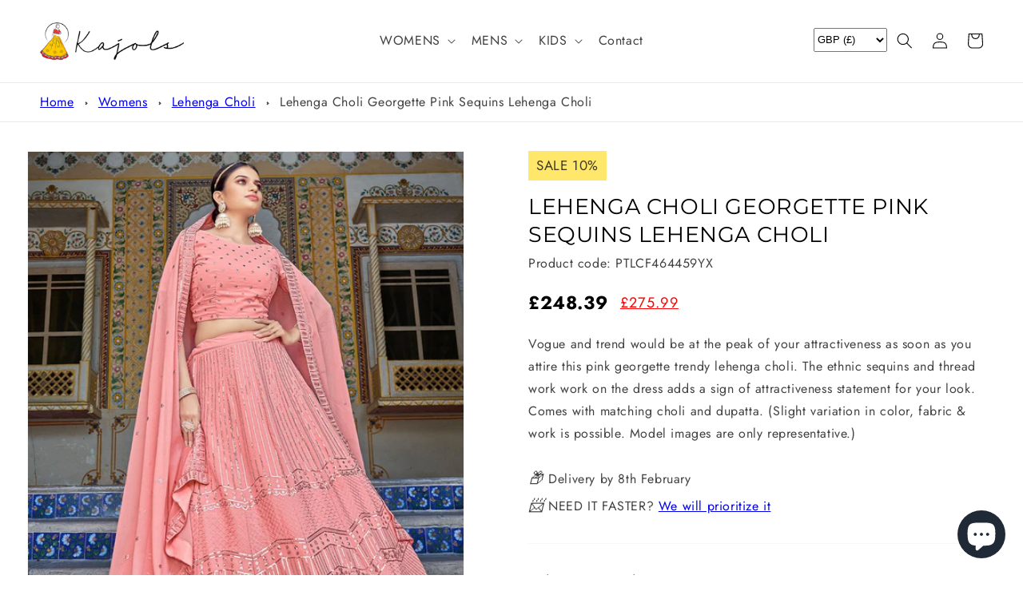

--- FILE ---
content_type: text/html; charset=utf-8
request_url: https://kajols.com/products/lehenga-choli-georgette-pink-sequins-lehenga-choli
body_size: 43405
content:
<!doctype html>
<html class="no-js" lang="en">
  <head>

    <script>(function(w,d,s,l,i){w[l]=w[l]||[];w[l].push({'gtm.start':
    new Date().getTime(),event:'gtm.js'});var f=d.getElementsByTagName(s)[0],
    j=d.createElement(s),dl=l!='dataLayer'?'&l='+l:'';j.async=true;j.src=
    'https://www.googletagmanager.com/gtm.js?id='+i+dl;f.parentNode.insertBefore(j,f);
    })(window,document,'script','dataLayer','GTM-NSRF83N');</script>

    <meta charset="utf-8">
    <meta http-equiv="X-UA-Compatible" content="IE=edge">
    <meta name="viewport" content="width=device-width,initial-scale=1">
    <meta name="theme-color" content="">
    <meta name="p:domain_verify" content="00bf6930a9c0322d0333f7acf748057f"/>
    <meta name="facebook-domain-verification" content="jtf0sbjnv4onqktv2udfdft90irgbq" />
    <meta name="verification" content="1e377dbd0f11e73f17624d6ccc5c00f6" />
    <link rel="canonical" href="https://kajols.com/products/lehenga-choli-georgette-pink-sequins-lehenga-choli">
    <link rel="preconnect" href="https://cdn.shopify.com" crossorigin>

    <script src="//kajols.com/cdn/shop/t/1/assets/ajaxinate.js?v=69812306043662371101674566754"></script><link rel="icon" type="image/png" href="//kajols.com/cdn/shop/files/favicon-32x32.png?crop=center&height=32&v=1674261595&width=32"><link rel="preconnect" href="https://fonts.shopifycdn.com" crossorigin><title>
      Lehenga Choli Georgette Pink Sequins Lehenga Choli
 &ndash; Kajols - Indian &amp; Pakistani Fashion &amp; Tailoring</title>

    
      <meta name="description" content="Vogue and trend would be at the peak of your attractiveness as soon as you attire this pink georgette trendy lehenga choli. The ethnic sequins and thread work work on the dress adds a sign of attractiveness statement for your look. Comes with matching choli and dupatta. (Slight variation in color, fabric &amp;amp; work is ">
    

    

<meta property="og:site_name" content="Kajols - Indian &amp; Pakistani Fashion &amp; Tailoring">
<meta property="og:url" content="https://kajols.com/products/lehenga-choli-georgette-pink-sequins-lehenga-choli">
<meta property="og:title" content="Lehenga Choli Georgette Pink Sequins Lehenga Choli">
<meta property="og:type" content="product">
<meta property="og:description" content="Vogue and trend would be at the peak of your attractiveness as soon as you attire this pink georgette trendy lehenga choli. The ethnic sequins and thread work work on the dress adds a sign of attractiveness statement for your look. Comes with matching choli and dupatta. (Slight variation in color, fabric &amp;amp; work is "><meta property="og:image" content="http://kajols.com/cdn/shop/products/pink-trendy-lehenga-choli-240579-1000x1375.jpg?v=1669041151">
  <meta property="og:image:secure_url" content="https://kajols.com/cdn/shop/products/pink-trendy-lehenga-choli-240579-1000x1375.jpg?v=1669041151">
  <meta property="og:image:width" content="1000">
  <meta property="og:image:height" content="1375"><meta property="og:price:amount" content="275.99">
  <meta property="og:price:currency" content="GBP"><meta name="twitter:card" content="summary_large_image">
<meta name="twitter:title" content="Lehenga Choli Georgette Pink Sequins Lehenga Choli">
<meta name="twitter:description" content="Vogue and trend would be at the peak of your attractiveness as soon as you attire this pink georgette trendy lehenga choli. The ethnic sequins and thread work work on the dress adds a sign of attractiveness statement for your look. Comes with matching choli and dupatta. (Slight variation in color, fabric &amp;amp; work is ">


    <!-- Meta Pixel Code -->
    <script>
      !function(f,b,e,v,n,t,s)
      {if(f.fbq)return;n=f.fbq=function(){n.callMethod?
      n.callMethod.apply(n,arguments):n.queue.push(arguments)};
      if(!f._fbq)f._fbq=n;n.push=n;n.loaded=!0;n.version='2.0';
      n.queue=[];t=b.createElement(e);t.async=!0;
      t.src=v;s=b.getElementsByTagName(e)[0];
      s.parentNode.insertBefore(t,s)}(window, document,'script',
      'https://connect.facebook.net/en_US/fbevents.js');
      fbq('init', '893803431751108');
      fbq('track', 'PageView');
    </script>
    <noscript><img height="1" width="1" style="display:none"
      src="https://www.facebook.com/tr?id=893803431751108&ev=PageView&noscript=1"
    /></noscript>
    <!-- End Meta Pixel Code -->
    
    <script src="https://code.jquery.com/jquery-3.6.3.min.js" integrity="sha256-pvPw+upLPUjgMXY0G+8O0xUf+/Im1MZjXxxgOcBQBXU=" crossorigin="anonymous" async="async"></script>
    <script src="//kajols.com/cdn/shop/t/1/assets/global.js?v=149496944046504657681669023934" defer="defer"></script>
    <script>window.performance && window.performance.mark && window.performance.mark('shopify.content_for_header.start');</script><meta id="shopify-digital-wallet" name="shopify-digital-wallet" content="/68624384312/digital_wallets/dialog">
<meta name="shopify-checkout-api-token" content="a4be331dd3349c599253234f5729aca9">
<meta id="in-context-paypal-metadata" data-shop-id="68624384312" data-venmo-supported="false" data-environment="production" data-locale="en_US" data-paypal-v4="true" data-currency="GBP">
<link rel="alternate" hreflang="x-default" href="https://kajols.com/products/lehenga-choli-georgette-pink-sequins-lehenga-choli">
<link rel="alternate" hreflang="en" href="https://kajols.com/products/lehenga-choli-georgette-pink-sequins-lehenga-choli">
<link rel="alternate" hreflang="en-CA" href="https://kajols.com/en-ca/products/lehenga-choli-georgette-pink-sequins-lehenga-choli">
<link rel="alternate" type="application/json+oembed" href="https://kajols.com/products/lehenga-choli-georgette-pink-sequins-lehenga-choli.oembed">
<script async="async" src="/checkouts/internal/preloads.js?locale=en-GB"></script>
<link rel="preconnect" href="https://shop.app" crossorigin="anonymous">
<script async="async" src="https://shop.app/checkouts/internal/preloads.js?locale=en-GB&shop_id=68624384312" crossorigin="anonymous"></script>
<script id="apple-pay-shop-capabilities" type="application/json">{"shopId":68624384312,"countryCode":"GB","currencyCode":"GBP","merchantCapabilities":["supports3DS"],"merchantId":"gid:\/\/shopify\/Shop\/68624384312","merchantName":"Kajols - Indian \u0026 Pakistani Fashion \u0026 Tailoring","requiredBillingContactFields":["postalAddress","email"],"requiredShippingContactFields":["postalAddress","email"],"shippingType":"shipping","supportedNetworks":["visa","maestro","masterCard","amex","discover","elo"],"total":{"type":"pending","label":"Kajols - Indian \u0026 Pakistani Fashion \u0026 Tailoring","amount":"1.00"},"shopifyPaymentsEnabled":true,"supportsSubscriptions":true}</script>
<script id="shopify-features" type="application/json">{"accessToken":"a4be331dd3349c599253234f5729aca9","betas":["rich-media-storefront-analytics"],"domain":"kajols.com","predictiveSearch":true,"shopId":68624384312,"locale":"en"}</script>
<script>var Shopify = Shopify || {};
Shopify.shop = "kajols-9210.myshopify.com";
Shopify.locale = "en";
Shopify.currency = {"active":"GBP","rate":"1.0"};
Shopify.country = "GB";
Shopify.theme = {"name":"Dawn","id":138610016568,"schema_name":"Dawn","schema_version":"7.0.1","theme_store_id":887,"role":"main"};
Shopify.theme.handle = "null";
Shopify.theme.style = {"id":null,"handle":null};
Shopify.cdnHost = "kajols.com/cdn";
Shopify.routes = Shopify.routes || {};
Shopify.routes.root = "/";</script>
<script type="module">!function(o){(o.Shopify=o.Shopify||{}).modules=!0}(window);</script>
<script>!function(o){function n(){var o=[];function n(){o.push(Array.prototype.slice.apply(arguments))}return n.q=o,n}var t=o.Shopify=o.Shopify||{};t.loadFeatures=n(),t.autoloadFeatures=n()}(window);</script>
<script>
  window.ShopifyPay = window.ShopifyPay || {};
  window.ShopifyPay.apiHost = "shop.app\/pay";
  window.ShopifyPay.redirectState = null;
</script>
<script id="shop-js-analytics" type="application/json">{"pageType":"product"}</script>
<script defer="defer" async type="module" src="//kajols.com/cdn/shopifycloud/shop-js/modules/v2/client.init-shop-cart-sync_C5BV16lS.en.esm.js"></script>
<script defer="defer" async type="module" src="//kajols.com/cdn/shopifycloud/shop-js/modules/v2/chunk.common_CygWptCX.esm.js"></script>
<script type="module">
  await import("//kajols.com/cdn/shopifycloud/shop-js/modules/v2/client.init-shop-cart-sync_C5BV16lS.en.esm.js");
await import("//kajols.com/cdn/shopifycloud/shop-js/modules/v2/chunk.common_CygWptCX.esm.js");

  window.Shopify.SignInWithShop?.initShopCartSync?.({"fedCMEnabled":true,"windoidEnabled":true});

</script>
<script>
  window.Shopify = window.Shopify || {};
  if (!window.Shopify.featureAssets) window.Shopify.featureAssets = {};
  window.Shopify.featureAssets['shop-js'] = {"shop-cart-sync":["modules/v2/client.shop-cart-sync_ZFArdW7E.en.esm.js","modules/v2/chunk.common_CygWptCX.esm.js"],"init-fed-cm":["modules/v2/client.init-fed-cm_CmiC4vf6.en.esm.js","modules/v2/chunk.common_CygWptCX.esm.js"],"shop-button":["modules/v2/client.shop-button_tlx5R9nI.en.esm.js","modules/v2/chunk.common_CygWptCX.esm.js"],"shop-cash-offers":["modules/v2/client.shop-cash-offers_DOA2yAJr.en.esm.js","modules/v2/chunk.common_CygWptCX.esm.js","modules/v2/chunk.modal_D71HUcav.esm.js"],"init-windoid":["modules/v2/client.init-windoid_sURxWdc1.en.esm.js","modules/v2/chunk.common_CygWptCX.esm.js"],"shop-toast-manager":["modules/v2/client.shop-toast-manager_ClPi3nE9.en.esm.js","modules/v2/chunk.common_CygWptCX.esm.js"],"init-shop-email-lookup-coordinator":["modules/v2/client.init-shop-email-lookup-coordinator_B8hsDcYM.en.esm.js","modules/v2/chunk.common_CygWptCX.esm.js"],"init-shop-cart-sync":["modules/v2/client.init-shop-cart-sync_C5BV16lS.en.esm.js","modules/v2/chunk.common_CygWptCX.esm.js"],"avatar":["modules/v2/client.avatar_BTnouDA3.en.esm.js"],"pay-button":["modules/v2/client.pay-button_FdsNuTd3.en.esm.js","modules/v2/chunk.common_CygWptCX.esm.js"],"init-customer-accounts":["modules/v2/client.init-customer-accounts_DxDtT_ad.en.esm.js","modules/v2/client.shop-login-button_C5VAVYt1.en.esm.js","modules/v2/chunk.common_CygWptCX.esm.js","modules/v2/chunk.modal_D71HUcav.esm.js"],"init-shop-for-new-customer-accounts":["modules/v2/client.init-shop-for-new-customer-accounts_ChsxoAhi.en.esm.js","modules/v2/client.shop-login-button_C5VAVYt1.en.esm.js","modules/v2/chunk.common_CygWptCX.esm.js","modules/v2/chunk.modal_D71HUcav.esm.js"],"shop-login-button":["modules/v2/client.shop-login-button_C5VAVYt1.en.esm.js","modules/v2/chunk.common_CygWptCX.esm.js","modules/v2/chunk.modal_D71HUcav.esm.js"],"init-customer-accounts-sign-up":["modules/v2/client.init-customer-accounts-sign-up_CPSyQ0Tj.en.esm.js","modules/v2/client.shop-login-button_C5VAVYt1.en.esm.js","modules/v2/chunk.common_CygWptCX.esm.js","modules/v2/chunk.modal_D71HUcav.esm.js"],"shop-follow-button":["modules/v2/client.shop-follow-button_Cva4Ekp9.en.esm.js","modules/v2/chunk.common_CygWptCX.esm.js","modules/v2/chunk.modal_D71HUcav.esm.js"],"checkout-modal":["modules/v2/client.checkout-modal_BPM8l0SH.en.esm.js","modules/v2/chunk.common_CygWptCX.esm.js","modules/v2/chunk.modal_D71HUcav.esm.js"],"lead-capture":["modules/v2/client.lead-capture_Bi8yE_yS.en.esm.js","modules/v2/chunk.common_CygWptCX.esm.js","modules/v2/chunk.modal_D71HUcav.esm.js"],"shop-login":["modules/v2/client.shop-login_D6lNrXab.en.esm.js","modules/v2/chunk.common_CygWptCX.esm.js","modules/v2/chunk.modal_D71HUcav.esm.js"],"payment-terms":["modules/v2/client.payment-terms_CZxnsJam.en.esm.js","modules/v2/chunk.common_CygWptCX.esm.js","modules/v2/chunk.modal_D71HUcav.esm.js"]};
</script>
<script id="__st">var __st={"a":68624384312,"offset":0,"reqid":"4d53af01-2f92-426e-a129-c1d2b21e98b9-1768774528","pageurl":"kajols.com\/products\/lehenga-choli-georgette-pink-sequins-lehenga-choli","u":"ff1be7bc1cda","p":"product","rtyp":"product","rid":8011434164536};</script>
<script>window.ShopifyPaypalV4VisibilityTracking = true;</script>
<script id="captcha-bootstrap">!function(){'use strict';const t='contact',e='account',n='new_comment',o=[[t,t],['blogs',n],['comments',n],[t,'customer']],c=[[e,'customer_login'],[e,'guest_login'],[e,'recover_customer_password'],[e,'create_customer']],r=t=>t.map((([t,e])=>`form[action*='/${t}']:not([data-nocaptcha='true']) input[name='form_type'][value='${e}']`)).join(','),a=t=>()=>t?[...document.querySelectorAll(t)].map((t=>t.form)):[];function s(){const t=[...o],e=r(t);return a(e)}const i='password',u='form_key',d=['recaptcha-v3-token','g-recaptcha-response','h-captcha-response',i],f=()=>{try{return window.sessionStorage}catch{return}},m='__shopify_v',_=t=>t.elements[u];function p(t,e,n=!1){try{const o=window.sessionStorage,c=JSON.parse(o.getItem(e)),{data:r}=function(t){const{data:e,action:n}=t;return t[m]||n?{data:e,action:n}:{data:t,action:n}}(c);for(const[e,n]of Object.entries(r))t.elements[e]&&(t.elements[e].value=n);n&&o.removeItem(e)}catch(o){console.error('form repopulation failed',{error:o})}}const l='form_type',E='cptcha';function T(t){t.dataset[E]=!0}const w=window,h=w.document,L='Shopify',v='ce_forms',y='captcha';let A=!1;((t,e)=>{const n=(g='f06e6c50-85a8-45c8-87d0-21a2b65856fe',I='https://cdn.shopify.com/shopifycloud/storefront-forms-hcaptcha/ce_storefront_forms_captcha_hcaptcha.v1.5.2.iife.js',D={infoText:'Protected by hCaptcha',privacyText:'Privacy',termsText:'Terms'},(t,e,n)=>{const o=w[L][v],c=o.bindForm;if(c)return c(t,g,e,D).then(n);var r;o.q.push([[t,g,e,D],n]),r=I,A||(h.body.append(Object.assign(h.createElement('script'),{id:'captcha-provider',async:!0,src:r})),A=!0)});var g,I,D;w[L]=w[L]||{},w[L][v]=w[L][v]||{},w[L][v].q=[],w[L][y]=w[L][y]||{},w[L][y].protect=function(t,e){n(t,void 0,e),T(t)},Object.freeze(w[L][y]),function(t,e,n,w,h,L){const[v,y,A,g]=function(t,e,n){const i=e?o:[],u=t?c:[],d=[...i,...u],f=r(d),m=r(i),_=r(d.filter((([t,e])=>n.includes(e))));return[a(f),a(m),a(_),s()]}(w,h,L),I=t=>{const e=t.target;return e instanceof HTMLFormElement?e:e&&e.form},D=t=>v().includes(t);t.addEventListener('submit',(t=>{const e=I(t);if(!e)return;const n=D(e)&&!e.dataset.hcaptchaBound&&!e.dataset.recaptchaBound,o=_(e),c=g().includes(e)&&(!o||!o.value);(n||c)&&t.preventDefault(),c&&!n&&(function(t){try{if(!f())return;!function(t){const e=f();if(!e)return;const n=_(t);if(!n)return;const o=n.value;o&&e.removeItem(o)}(t);const e=Array.from(Array(32),(()=>Math.random().toString(36)[2])).join('');!function(t,e){_(t)||t.append(Object.assign(document.createElement('input'),{type:'hidden',name:u})),t.elements[u].value=e}(t,e),function(t,e){const n=f();if(!n)return;const o=[...t.querySelectorAll(`input[type='${i}']`)].map((({name:t})=>t)),c=[...d,...o],r={};for(const[a,s]of new FormData(t).entries())c.includes(a)||(r[a]=s);n.setItem(e,JSON.stringify({[m]:1,action:t.action,data:r}))}(t,e)}catch(e){console.error('failed to persist form',e)}}(e),e.submit())}));const S=(t,e)=>{t&&!t.dataset[E]&&(n(t,e.some((e=>e===t))),T(t))};for(const o of['focusin','change'])t.addEventListener(o,(t=>{const e=I(t);D(e)&&S(e,y())}));const B=e.get('form_key'),M=e.get(l),P=B&&M;t.addEventListener('DOMContentLoaded',(()=>{const t=y();if(P)for(const e of t)e.elements[l].value===M&&p(e,B);[...new Set([...A(),...v().filter((t=>'true'===t.dataset.shopifyCaptcha))])].forEach((e=>S(e,t)))}))}(h,new URLSearchParams(w.location.search),n,t,e,['guest_login'])})(!0,!0)}();</script>
<script integrity="sha256-4kQ18oKyAcykRKYeNunJcIwy7WH5gtpwJnB7kiuLZ1E=" data-source-attribution="shopify.loadfeatures" defer="defer" src="//kajols.com/cdn/shopifycloud/storefront/assets/storefront/load_feature-a0a9edcb.js" crossorigin="anonymous"></script>
<script crossorigin="anonymous" defer="defer" src="//kajols.com/cdn/shopifycloud/storefront/assets/shopify_pay/storefront-65b4c6d7.js?v=20250812"></script>
<script data-source-attribution="shopify.dynamic_checkout.dynamic.init">var Shopify=Shopify||{};Shopify.PaymentButton=Shopify.PaymentButton||{isStorefrontPortableWallets:!0,init:function(){window.Shopify.PaymentButton.init=function(){};var t=document.createElement("script");t.src="https://kajols.com/cdn/shopifycloud/portable-wallets/latest/portable-wallets.en.js",t.type="module",document.head.appendChild(t)}};
</script>
<script data-source-attribution="shopify.dynamic_checkout.buyer_consent">
  function portableWalletsHideBuyerConsent(e){var t=document.getElementById("shopify-buyer-consent"),n=document.getElementById("shopify-subscription-policy-button");t&&n&&(t.classList.add("hidden"),t.setAttribute("aria-hidden","true"),n.removeEventListener("click",e))}function portableWalletsShowBuyerConsent(e){var t=document.getElementById("shopify-buyer-consent"),n=document.getElementById("shopify-subscription-policy-button");t&&n&&(t.classList.remove("hidden"),t.removeAttribute("aria-hidden"),n.addEventListener("click",e))}window.Shopify?.PaymentButton&&(window.Shopify.PaymentButton.hideBuyerConsent=portableWalletsHideBuyerConsent,window.Shopify.PaymentButton.showBuyerConsent=portableWalletsShowBuyerConsent);
</script>
<script data-source-attribution="shopify.dynamic_checkout.cart.bootstrap">document.addEventListener("DOMContentLoaded",(function(){function t(){return document.querySelector("shopify-accelerated-checkout-cart, shopify-accelerated-checkout")}if(t())Shopify.PaymentButton.init();else{new MutationObserver((function(e,n){t()&&(Shopify.PaymentButton.init(),n.disconnect())})).observe(document.body,{childList:!0,subtree:!0})}}));
</script>
<script id='scb4127' type='text/javascript' async='' src='https://kajols.com/cdn/shopifycloud/privacy-banner/storefront-banner.js'></script><link id="shopify-accelerated-checkout-styles" rel="stylesheet" media="screen" href="https://kajols.com/cdn/shopifycloud/portable-wallets/latest/accelerated-checkout-backwards-compat.css" crossorigin="anonymous">
<style id="shopify-accelerated-checkout-cart">
        #shopify-buyer-consent {
  margin-top: 1em;
  display: inline-block;
  width: 100%;
}

#shopify-buyer-consent.hidden {
  display: none;
}

#shopify-subscription-policy-button {
  background: none;
  border: none;
  padding: 0;
  text-decoration: underline;
  font-size: inherit;
  cursor: pointer;
}

#shopify-subscription-policy-button::before {
  box-shadow: none;
}

      </style>
<script id="sections-script" data-sections="header,footer" defer="defer" src="//kajols.com/cdn/shop/t/1/compiled_assets/scripts.js?4503"></script>
<script>window.performance && window.performance.mark && window.performance.mark('shopify.content_for_header.end');</script>


    <style data-shopify>
      @font-face {
  font-family: Jost;
  font-weight: 400;
  font-style: normal;
  font-display: swap;
  src: url("//kajols.com/cdn/fonts/jost/jost_n4.d47a1b6347ce4a4c9f437608011273009d91f2b7.woff2") format("woff2"),
       url("//kajols.com/cdn/fonts/jost/jost_n4.791c46290e672b3f85c3d1c651ef2efa3819eadd.woff") format("woff");
}

      @font-face {
  font-family: Jost;
  font-weight: 700;
  font-style: normal;
  font-display: swap;
  src: url("//kajols.com/cdn/fonts/jost/jost_n7.921dc18c13fa0b0c94c5e2517ffe06139c3615a3.woff2") format("woff2"),
       url("//kajols.com/cdn/fonts/jost/jost_n7.cbfc16c98c1e195f46c536e775e4e959c5f2f22b.woff") format("woff");
}

      @font-face {
  font-family: Jost;
  font-weight: 400;
  font-style: italic;
  font-display: swap;
  src: url("//kajols.com/cdn/fonts/jost/jost_i4.b690098389649750ada222b9763d55796c5283a5.woff2") format("woff2"),
       url("//kajols.com/cdn/fonts/jost/jost_i4.fd766415a47e50b9e391ae7ec04e2ae25e7e28b0.woff") format("woff");
}

      @font-face {
  font-family: Jost;
  font-weight: 700;
  font-style: italic;
  font-display: swap;
  src: url("//kajols.com/cdn/fonts/jost/jost_i7.d8201b854e41e19d7ed9b1a31fe4fe71deea6d3f.woff2") format("woff2"),
       url("//kajols.com/cdn/fonts/jost/jost_i7.eae515c34e26b6c853efddc3fc0c552e0de63757.woff") format("woff");
}

      @font-face {
  font-family: Montserrat;
  font-weight: 400;
  font-style: normal;
  font-display: swap;
  src: url("//kajols.com/cdn/fonts/montserrat/montserrat_n4.81949fa0ac9fd2021e16436151e8eaa539321637.woff2") format("woff2"),
       url("//kajols.com/cdn/fonts/montserrat/montserrat_n4.a6c632ca7b62da89c3594789ba828388aac693fe.woff") format("woff");
}


      :root {
        --font-body-family: Jost, sans-serif;
        --font-body-style: normal;
        --font-body-weight: 400;
        --font-body-weight-bold: 700;

        --font-heading-family: Montserrat, sans-serif;
        --font-heading-style: normal;
        --font-heading-weight: 400;

        --font-body-scale: 1.0;
        --font-heading-scale: 1.0;

        --color-base-text: 0, 0, 0;
        --color-shadow: 0, 0, 0;
        --color-base-background-1: 255, 255, 255;
        --color-base-background-2: 243, 243, 243;
        --color-base-solid-button-labels: 0, 0, 0;
        --color-base-outline-button-labels: 18, 18, 18;
        --color-base-accent-1: 247, 211, 88;
        --color-base-accent-2: 238, 28, 37;
        --payment-terms-background-color: #ffffff;

        --gradient-base-background-1: #ffffff;
        --gradient-base-background-2: #f3f3f3;
        --gradient-base-accent-1: #f7d358;
        --gradient-base-accent-2: #ee1c25;

        --media-padding: px;
        --media-border-opacity: 0.05;
        --media-border-width: 1px;
        --media-radius: 0px;
        --media-shadow-opacity: 0.0;
        --media-shadow-horizontal-offset: 0px;
        --media-shadow-vertical-offset: 4px;
        --media-shadow-blur-radius: 5px;
        --media-shadow-visible: 0;

        --page-width: 160rem;
        --page-width-margin: 0rem;

        --product-card-image-padding: 0.0rem;
        --product-card-corner-radius: 0.0rem;
        --product-card-text-alignment: left;
        --product-card-border-width: 0.0rem;
        --product-card-border-opacity: 0.1;
        --product-card-shadow-opacity: 0.65;
        --product-card-shadow-visible: 1;
        --product-card-shadow-horizontal-offset: 0.0rem;
        --product-card-shadow-vertical-offset: 0.4rem;
        --product-card-shadow-blur-radius: 0.5rem;

        --collection-card-image-padding: 0.0rem;
        --collection-card-corner-radius: 0.0rem;
        --collection-card-text-alignment: left;
        --collection-card-border-width: 0.0rem;
        --collection-card-border-opacity: 0.1;
        --collection-card-shadow-opacity: 0.0;
        --collection-card-shadow-visible: 0;
        --collection-card-shadow-horizontal-offset: 0.0rem;
        --collection-card-shadow-vertical-offset: 0.4rem;
        --collection-card-shadow-blur-radius: 0.5rem;

        --blog-card-image-padding: 0.0rem;
        --blog-card-corner-radius: 0.0rem;
        --blog-card-text-alignment: left;
        --blog-card-border-width: 0.0rem;
        --blog-card-border-opacity: 0.1;
        --blog-card-shadow-opacity: 0.0;
        --blog-card-shadow-visible: 0;
        --blog-card-shadow-horizontal-offset: 0.0rem;
        --blog-card-shadow-vertical-offset: 0.4rem;
        --blog-card-shadow-blur-radius: 0.5rem;

        --badge-corner-radius: 4.0rem;

        --popup-border-width: 1px;
        --popup-border-opacity: 0.1;
        --popup-corner-radius: 0px;
        --popup-shadow-opacity: 0.0;
        --popup-shadow-horizontal-offset: 0px;
        --popup-shadow-vertical-offset: 4px;
        --popup-shadow-blur-radius: 5px;

        --drawer-border-width: 1px;
        --drawer-border-opacity: 0.1;
        --drawer-shadow-opacity: 0.0;
        --drawer-shadow-horizontal-offset: 0px;
        --drawer-shadow-vertical-offset: 4px;
        --drawer-shadow-blur-radius: 5px;

        --spacing-sections-desktop: 0px;
        --spacing-sections-mobile: 0px;

        --grid-desktop-vertical-spacing: 32px;
        --grid-desktop-horizontal-spacing: 32px;
        --grid-mobile-vertical-spacing: 16px;
        --grid-mobile-horizontal-spacing: 16px;

        --text-boxes-border-opacity: 0.1;
        --text-boxes-border-width: 0px;
        --text-boxes-radius: 0px;
        --text-boxes-shadow-opacity: 0.0;
        --text-boxes-shadow-visible: 0;
        --text-boxes-shadow-horizontal-offset: 0px;
        --text-boxes-shadow-vertical-offset: 4px;
        --text-boxes-shadow-blur-radius: 5px;

        --buttons-radius: 0px;
        --buttons-radius-outset: 0px;
        --buttons-border-width: 4px;
        --buttons-border-opacity: 1.0;
        --buttons-shadow-opacity: 0.1;
        --buttons-shadow-visible: 1;
        --buttons-shadow-horizontal-offset: 0px;
        --buttons-shadow-vertical-offset: 4px;
        --buttons-shadow-blur-radius: 5px;
        --buttons-border-offset: 0.3px;

        --inputs-radius: 0px;
        --inputs-border-width: 1px;
        --inputs-border-opacity: 0.55;
        --inputs-shadow-opacity: 0.0;
        --inputs-shadow-horizontal-offset: 0px;
        --inputs-margin-offset: 0px;
        --inputs-shadow-vertical-offset: 4px;
        --inputs-shadow-blur-radius: 5px;
        --inputs-radius-outset: 0px;

        --variant-pills-radius: 40px;
        --variant-pills-border-width: 1px;
        --variant-pills-border-opacity: 0.55;
        --variant-pills-shadow-opacity: 0.15;
        --variant-pills-shadow-horizontal-offset: 0px;
        --variant-pills-shadow-vertical-offset: 4px;
        --variant-pills-shadow-blur-radius: 5px;
      }

      *,
      *::before,
      *::after {
        box-sizing: inherit;
      }

      html {
        box-sizing: border-box;
        font-size: calc(var(--font-body-scale) * 62.5%);
        height: 100%;
      }

      body {
        display: grid;
        grid-template-rows: auto auto 1fr auto;
        grid-template-columns: 100%;
        min-height: 100%;
        margin: 0;
        font-size: 1.5rem;
        letter-spacing: 0.06rem;
        line-height: calc(1 + 0.8 / var(--font-body-scale));
        font-family: var(--font-body-family);
        font-style: var(--font-body-style);
        font-weight: var(--font-body-weight);
      }

      @media screen and (min-width: 750px) {
        body {
          font-size: 1.6rem;
        }
      }
    </style>

    <link href="//kajols.com/cdn/shop/t/1/assets/base.css?v=88290808517547527771669023951" rel="stylesheet" type="text/css" media="all" />
    <link href="//kajols.com/cdn/shop/t/1/assets/cus.css?v=14001518540099507871674581110" rel="stylesheet" type="text/css" media="all" />
<link rel="preload" as="font" href="//kajols.com/cdn/fonts/jost/jost_n4.d47a1b6347ce4a4c9f437608011273009d91f2b7.woff2" type="font/woff2" crossorigin><link rel="preload" as="font" href="//kajols.com/cdn/fonts/montserrat/montserrat_n4.81949fa0ac9fd2021e16436151e8eaa539321637.woff2" type="font/woff2" crossorigin><link rel="stylesheet" href="//kajols.com/cdn/shop/t/1/assets/component-predictive-search.css?v=83512081251802922551669023930" media="print" onload="this.media='all'"><script>document.documentElement.className = document.documentElement.className.replace('no-js', 'js');
    if (Shopify.designMode) {
      document.documentElement.classList.add('shopify-design-mode');
    }
    </script>
  <script src="https://cdn.shopify.com/extensions/7bc9bb47-adfa-4267-963e-cadee5096caf/inbox-1252/assets/inbox-chat-loader.js" type="text/javascript" defer="defer"></script>
<link href="https://monorail-edge.shopifysvc.com" rel="dns-prefetch">
<script>(function(){if ("sendBeacon" in navigator && "performance" in window) {try {var session_token_from_headers = performance.getEntriesByType('navigation')[0].serverTiming.find(x => x.name == '_s').description;} catch {var session_token_from_headers = undefined;}var session_cookie_matches = document.cookie.match(/_shopify_s=([^;]*)/);var session_token_from_cookie = session_cookie_matches && session_cookie_matches.length === 2 ? session_cookie_matches[1] : "";var session_token = session_token_from_headers || session_token_from_cookie || "";function handle_abandonment_event(e) {var entries = performance.getEntries().filter(function(entry) {return /monorail-edge.shopifysvc.com/.test(entry.name);});if (!window.abandonment_tracked && entries.length === 0) {window.abandonment_tracked = true;var currentMs = Date.now();var navigation_start = performance.timing.navigationStart;var payload = {shop_id: 68624384312,url: window.location.href,navigation_start,duration: currentMs - navigation_start,session_token,page_type: "product"};window.navigator.sendBeacon("https://monorail-edge.shopifysvc.com/v1/produce", JSON.stringify({schema_id: "online_store_buyer_site_abandonment/1.1",payload: payload,metadata: {event_created_at_ms: currentMs,event_sent_at_ms: currentMs}}));}}window.addEventListener('pagehide', handle_abandonment_event);}}());</script>
<script id="web-pixels-manager-setup">(function e(e,d,r,n,o){if(void 0===o&&(o={}),!Boolean(null===(a=null===(i=window.Shopify)||void 0===i?void 0:i.analytics)||void 0===a?void 0:a.replayQueue)){var i,a;window.Shopify=window.Shopify||{};var t=window.Shopify;t.analytics=t.analytics||{};var s=t.analytics;s.replayQueue=[],s.publish=function(e,d,r){return s.replayQueue.push([e,d,r]),!0};try{self.performance.mark("wpm:start")}catch(e){}var l=function(){var e={modern:/Edge?\/(1{2}[4-9]|1[2-9]\d|[2-9]\d{2}|\d{4,})\.\d+(\.\d+|)|Firefox\/(1{2}[4-9]|1[2-9]\d|[2-9]\d{2}|\d{4,})\.\d+(\.\d+|)|Chrom(ium|e)\/(9{2}|\d{3,})\.\d+(\.\d+|)|(Maci|X1{2}).+ Version\/(15\.\d+|(1[6-9]|[2-9]\d|\d{3,})\.\d+)([,.]\d+|)( \(\w+\)|)( Mobile\/\w+|) Safari\/|Chrome.+OPR\/(9{2}|\d{3,})\.\d+\.\d+|(CPU[ +]OS|iPhone[ +]OS|CPU[ +]iPhone|CPU IPhone OS|CPU iPad OS)[ +]+(15[._]\d+|(1[6-9]|[2-9]\d|\d{3,})[._]\d+)([._]\d+|)|Android:?[ /-](13[3-9]|1[4-9]\d|[2-9]\d{2}|\d{4,})(\.\d+|)(\.\d+|)|Android.+Firefox\/(13[5-9]|1[4-9]\d|[2-9]\d{2}|\d{4,})\.\d+(\.\d+|)|Android.+Chrom(ium|e)\/(13[3-9]|1[4-9]\d|[2-9]\d{2}|\d{4,})\.\d+(\.\d+|)|SamsungBrowser\/([2-9]\d|\d{3,})\.\d+/,legacy:/Edge?\/(1[6-9]|[2-9]\d|\d{3,})\.\d+(\.\d+|)|Firefox\/(5[4-9]|[6-9]\d|\d{3,})\.\d+(\.\d+|)|Chrom(ium|e)\/(5[1-9]|[6-9]\d|\d{3,})\.\d+(\.\d+|)([\d.]+$|.*Safari\/(?![\d.]+ Edge\/[\d.]+$))|(Maci|X1{2}).+ Version\/(10\.\d+|(1[1-9]|[2-9]\d|\d{3,})\.\d+)([,.]\d+|)( \(\w+\)|)( Mobile\/\w+|) Safari\/|Chrome.+OPR\/(3[89]|[4-9]\d|\d{3,})\.\d+\.\d+|(CPU[ +]OS|iPhone[ +]OS|CPU[ +]iPhone|CPU IPhone OS|CPU iPad OS)[ +]+(10[._]\d+|(1[1-9]|[2-9]\d|\d{3,})[._]\d+)([._]\d+|)|Android:?[ /-](13[3-9]|1[4-9]\d|[2-9]\d{2}|\d{4,})(\.\d+|)(\.\d+|)|Mobile Safari.+OPR\/([89]\d|\d{3,})\.\d+\.\d+|Android.+Firefox\/(13[5-9]|1[4-9]\d|[2-9]\d{2}|\d{4,})\.\d+(\.\d+|)|Android.+Chrom(ium|e)\/(13[3-9]|1[4-9]\d|[2-9]\d{2}|\d{4,})\.\d+(\.\d+|)|Android.+(UC? ?Browser|UCWEB|U3)[ /]?(15\.([5-9]|\d{2,})|(1[6-9]|[2-9]\d|\d{3,})\.\d+)\.\d+|SamsungBrowser\/(5\.\d+|([6-9]|\d{2,})\.\d+)|Android.+MQ{2}Browser\/(14(\.(9|\d{2,})|)|(1[5-9]|[2-9]\d|\d{3,})(\.\d+|))(\.\d+|)|K[Aa][Ii]OS\/(3\.\d+|([4-9]|\d{2,})\.\d+)(\.\d+|)/},d=e.modern,r=e.legacy,n=navigator.userAgent;return n.match(d)?"modern":n.match(r)?"legacy":"unknown"}(),u="modern"===l?"modern":"legacy",c=(null!=n?n:{modern:"",legacy:""})[u],f=function(e){return[e.baseUrl,"/wpm","/b",e.hashVersion,"modern"===e.buildTarget?"m":"l",".js"].join("")}({baseUrl:d,hashVersion:r,buildTarget:u}),m=function(e){var d=e.version,r=e.bundleTarget,n=e.surface,o=e.pageUrl,i=e.monorailEndpoint;return{emit:function(e){var a=e.status,t=e.errorMsg,s=(new Date).getTime(),l=JSON.stringify({metadata:{event_sent_at_ms:s},events:[{schema_id:"web_pixels_manager_load/3.1",payload:{version:d,bundle_target:r,page_url:o,status:a,surface:n,error_msg:t},metadata:{event_created_at_ms:s}}]});if(!i)return console&&console.warn&&console.warn("[Web Pixels Manager] No Monorail endpoint provided, skipping logging."),!1;try{return self.navigator.sendBeacon.bind(self.navigator)(i,l)}catch(e){}var u=new XMLHttpRequest;try{return u.open("POST",i,!0),u.setRequestHeader("Content-Type","text/plain"),u.send(l),!0}catch(e){return console&&console.warn&&console.warn("[Web Pixels Manager] Got an unhandled error while logging to Monorail."),!1}}}}({version:r,bundleTarget:l,surface:e.surface,pageUrl:self.location.href,monorailEndpoint:e.monorailEndpoint});try{o.browserTarget=l,function(e){var d=e.src,r=e.async,n=void 0===r||r,o=e.onload,i=e.onerror,a=e.sri,t=e.scriptDataAttributes,s=void 0===t?{}:t,l=document.createElement("script"),u=document.querySelector("head"),c=document.querySelector("body");if(l.async=n,l.src=d,a&&(l.integrity=a,l.crossOrigin="anonymous"),s)for(var f in s)if(Object.prototype.hasOwnProperty.call(s,f))try{l.dataset[f]=s[f]}catch(e){}if(o&&l.addEventListener("load",o),i&&l.addEventListener("error",i),u)u.appendChild(l);else{if(!c)throw new Error("Did not find a head or body element to append the script");c.appendChild(l)}}({src:f,async:!0,onload:function(){if(!function(){var e,d;return Boolean(null===(d=null===(e=window.Shopify)||void 0===e?void 0:e.analytics)||void 0===d?void 0:d.initialized)}()){var d=window.webPixelsManager.init(e)||void 0;if(d){var r=window.Shopify.analytics;r.replayQueue.forEach((function(e){var r=e[0],n=e[1],o=e[2];d.publishCustomEvent(r,n,o)})),r.replayQueue=[],r.publish=d.publishCustomEvent,r.visitor=d.visitor,r.initialized=!0}}},onerror:function(){return m.emit({status:"failed",errorMsg:"".concat(f," has failed to load")})},sri:function(e){var d=/^sha384-[A-Za-z0-9+/=]+$/;return"string"==typeof e&&d.test(e)}(c)?c:"",scriptDataAttributes:o}),m.emit({status:"loading"})}catch(e){m.emit({status:"failed",errorMsg:(null==e?void 0:e.message)||"Unknown error"})}}})({shopId: 68624384312,storefrontBaseUrl: "https://kajols.com",extensionsBaseUrl: "https://extensions.shopifycdn.com/cdn/shopifycloud/web-pixels-manager",monorailEndpoint: "https://monorail-edge.shopifysvc.com/unstable/produce_batch",surface: "storefront-renderer",enabledBetaFlags: ["2dca8a86"],webPixelsConfigList: [{"id":"423592248","configuration":"{\"pixel_id\":\"536821931816842\",\"pixel_type\":\"facebook_pixel\",\"metaapp_system_user_token\":\"-\"}","eventPayloadVersion":"v1","runtimeContext":"OPEN","scriptVersion":"ca16bc87fe92b6042fbaa3acc2fbdaa6","type":"APP","apiClientId":2329312,"privacyPurposes":["ANALYTICS","MARKETING","SALE_OF_DATA"],"dataSharingAdjustments":{"protectedCustomerApprovalScopes":["read_customer_address","read_customer_email","read_customer_name","read_customer_personal_data","read_customer_phone"]}},{"id":"179700024","configuration":"{\"tagID\":\"2613319287755\"}","eventPayloadVersion":"v1","runtimeContext":"STRICT","scriptVersion":"18031546ee651571ed29edbe71a3550b","type":"APP","apiClientId":3009811,"privacyPurposes":["ANALYTICS","MARKETING","SALE_OF_DATA"],"dataSharingAdjustments":{"protectedCustomerApprovalScopes":["read_customer_address","read_customer_email","read_customer_name","read_customer_personal_data","read_customer_phone"]}},{"id":"shopify-app-pixel","configuration":"{}","eventPayloadVersion":"v1","runtimeContext":"STRICT","scriptVersion":"0450","apiClientId":"shopify-pixel","type":"APP","privacyPurposes":["ANALYTICS","MARKETING"]},{"id":"shopify-custom-pixel","eventPayloadVersion":"v1","runtimeContext":"LAX","scriptVersion":"0450","apiClientId":"shopify-pixel","type":"CUSTOM","privacyPurposes":["ANALYTICS","MARKETING"]}],isMerchantRequest: false,initData: {"shop":{"name":"Kajols - Indian \u0026 Pakistani Fashion \u0026 Tailoring","paymentSettings":{"currencyCode":"GBP"},"myshopifyDomain":"kajols-9210.myshopify.com","countryCode":"GB","storefrontUrl":"https:\/\/kajols.com"},"customer":null,"cart":null,"checkout":null,"productVariants":[{"price":{"amount":275.99,"currencyCode":"GBP"},"product":{"title":"Lehenga Choli Georgette Pink Sequins Lehenga Choli","vendor":"N\/A","id":"8011434164536","untranslatedTitle":"Lehenga Choli Georgette Pink Sequins Lehenga Choli","url":"\/products\/lehenga-choli-georgette-pink-sequins-lehenga-choli","type":""},"id":"44078103396664","image":{"src":"\/\/kajols.com\/cdn\/shop\/products\/pink-trendy-lehenga-choli-240579-1000x1375.jpg?v=1669041151"},"sku":"PTLCF464459YX_MATERIAL","title":"Material","untranslatedTitle":"Material"},{"price":{"amount":285.99,"currencyCode":"GBP"},"product":{"title":"Lehenga Choli Georgette Pink Sequins Lehenga Choli","vendor":"N\/A","id":"8011434164536","untranslatedTitle":"Lehenga Choli Georgette Pink Sequins Lehenga Choli","url":"\/products\/lehenga-choli-georgette-pink-sequins-lehenga-choli","type":""},"id":"44078103429432","image":{"src":"\/\/kajols.com\/cdn\/shop\/products\/pink-trendy-lehenga-choli-240579-1000x1375.jpg?v=1669041151"},"sku":"PTLCF464459YX_READYMADE","title":"Readymade","untranslatedTitle":"Readymade"}],"purchasingCompany":null},},"https://kajols.com/cdn","fcfee988w5aeb613cpc8e4bc33m6693e112",{"modern":"","legacy":""},{"shopId":"68624384312","storefrontBaseUrl":"https:\/\/kajols.com","extensionBaseUrl":"https:\/\/extensions.shopifycdn.com\/cdn\/shopifycloud\/web-pixels-manager","surface":"storefront-renderer","enabledBetaFlags":"[\"2dca8a86\"]","isMerchantRequest":"false","hashVersion":"fcfee988w5aeb613cpc8e4bc33m6693e112","publish":"custom","events":"[[\"page_viewed\",{}],[\"product_viewed\",{\"productVariant\":{\"price\":{\"amount\":275.99,\"currencyCode\":\"GBP\"},\"product\":{\"title\":\"Lehenga Choli Georgette Pink Sequins Lehenga Choli\",\"vendor\":\"N\/A\",\"id\":\"8011434164536\",\"untranslatedTitle\":\"Lehenga Choli Georgette Pink Sequins Lehenga Choli\",\"url\":\"\/products\/lehenga-choli-georgette-pink-sequins-lehenga-choli\",\"type\":\"\"},\"id\":\"44078103396664\",\"image\":{\"src\":\"\/\/kajols.com\/cdn\/shop\/products\/pink-trendy-lehenga-choli-240579-1000x1375.jpg?v=1669041151\"},\"sku\":\"PTLCF464459YX_MATERIAL\",\"title\":\"Material\",\"untranslatedTitle\":\"Material\"}}]]"});</script><script>
  window.ShopifyAnalytics = window.ShopifyAnalytics || {};
  window.ShopifyAnalytics.meta = window.ShopifyAnalytics.meta || {};
  window.ShopifyAnalytics.meta.currency = 'GBP';
  var meta = {"product":{"id":8011434164536,"gid":"gid:\/\/shopify\/Product\/8011434164536","vendor":"N\/A","type":"","handle":"lehenga-choli-georgette-pink-sequins-lehenga-choli","variants":[{"id":44078103396664,"price":27599,"name":"Lehenga Choli Georgette Pink Sequins Lehenga Choli - Material","public_title":"Material","sku":"PTLCF464459YX_MATERIAL"},{"id":44078103429432,"price":28599,"name":"Lehenga Choli Georgette Pink Sequins Lehenga Choli - Readymade","public_title":"Readymade","sku":"PTLCF464459YX_READYMADE"}],"remote":false},"page":{"pageType":"product","resourceType":"product","resourceId":8011434164536,"requestId":"4d53af01-2f92-426e-a129-c1d2b21e98b9-1768774528"}};
  for (var attr in meta) {
    window.ShopifyAnalytics.meta[attr] = meta[attr];
  }
</script>
<script class="analytics">
  (function () {
    var customDocumentWrite = function(content) {
      var jquery = null;

      if (window.jQuery) {
        jquery = window.jQuery;
      } else if (window.Checkout && window.Checkout.$) {
        jquery = window.Checkout.$;
      }

      if (jquery) {
        jquery('body').append(content);
      }
    };

    var hasLoggedConversion = function(token) {
      if (token) {
        return document.cookie.indexOf('loggedConversion=' + token) !== -1;
      }
      return false;
    }

    var setCookieIfConversion = function(token) {
      if (token) {
        var twoMonthsFromNow = new Date(Date.now());
        twoMonthsFromNow.setMonth(twoMonthsFromNow.getMonth() + 2);

        document.cookie = 'loggedConversion=' + token + '; expires=' + twoMonthsFromNow;
      }
    }

    var trekkie = window.ShopifyAnalytics.lib = window.trekkie = window.trekkie || [];
    if (trekkie.integrations) {
      return;
    }
    trekkie.methods = [
      'identify',
      'page',
      'ready',
      'track',
      'trackForm',
      'trackLink'
    ];
    trekkie.factory = function(method) {
      return function() {
        var args = Array.prototype.slice.call(arguments);
        args.unshift(method);
        trekkie.push(args);
        return trekkie;
      };
    };
    for (var i = 0; i < trekkie.methods.length; i++) {
      var key = trekkie.methods[i];
      trekkie[key] = trekkie.factory(key);
    }
    trekkie.load = function(config) {
      trekkie.config = config || {};
      trekkie.config.initialDocumentCookie = document.cookie;
      var first = document.getElementsByTagName('script')[0];
      var script = document.createElement('script');
      script.type = 'text/javascript';
      script.onerror = function(e) {
        var scriptFallback = document.createElement('script');
        scriptFallback.type = 'text/javascript';
        scriptFallback.onerror = function(error) {
                var Monorail = {
      produce: function produce(monorailDomain, schemaId, payload) {
        var currentMs = new Date().getTime();
        var event = {
          schema_id: schemaId,
          payload: payload,
          metadata: {
            event_created_at_ms: currentMs,
            event_sent_at_ms: currentMs
          }
        };
        return Monorail.sendRequest("https://" + monorailDomain + "/v1/produce", JSON.stringify(event));
      },
      sendRequest: function sendRequest(endpointUrl, payload) {
        // Try the sendBeacon API
        if (window && window.navigator && typeof window.navigator.sendBeacon === 'function' && typeof window.Blob === 'function' && !Monorail.isIos12()) {
          var blobData = new window.Blob([payload], {
            type: 'text/plain'
          });

          if (window.navigator.sendBeacon(endpointUrl, blobData)) {
            return true;
          } // sendBeacon was not successful

        } // XHR beacon

        var xhr = new XMLHttpRequest();

        try {
          xhr.open('POST', endpointUrl);
          xhr.setRequestHeader('Content-Type', 'text/plain');
          xhr.send(payload);
        } catch (e) {
          console.log(e);
        }

        return false;
      },
      isIos12: function isIos12() {
        return window.navigator.userAgent.lastIndexOf('iPhone; CPU iPhone OS 12_') !== -1 || window.navigator.userAgent.lastIndexOf('iPad; CPU OS 12_') !== -1;
      }
    };
    Monorail.produce('monorail-edge.shopifysvc.com',
      'trekkie_storefront_load_errors/1.1',
      {shop_id: 68624384312,
      theme_id: 138610016568,
      app_name: "storefront",
      context_url: window.location.href,
      source_url: "//kajols.com/cdn/s/trekkie.storefront.cd680fe47e6c39ca5d5df5f0a32d569bc48c0f27.min.js"});

        };
        scriptFallback.async = true;
        scriptFallback.src = '//kajols.com/cdn/s/trekkie.storefront.cd680fe47e6c39ca5d5df5f0a32d569bc48c0f27.min.js';
        first.parentNode.insertBefore(scriptFallback, first);
      };
      script.async = true;
      script.src = '//kajols.com/cdn/s/trekkie.storefront.cd680fe47e6c39ca5d5df5f0a32d569bc48c0f27.min.js';
      first.parentNode.insertBefore(script, first);
    };
    trekkie.load(
      {"Trekkie":{"appName":"storefront","development":false,"defaultAttributes":{"shopId":68624384312,"isMerchantRequest":null,"themeId":138610016568,"themeCityHash":"3863334571133420841","contentLanguage":"en","currency":"GBP","eventMetadataId":"035b6b7f-e152-4a4d-a656-b4ec9a859900"},"isServerSideCookieWritingEnabled":true,"monorailRegion":"shop_domain","enabledBetaFlags":["65f19447"]},"Session Attribution":{},"S2S":{"facebookCapiEnabled":true,"source":"trekkie-storefront-renderer","apiClientId":580111}}
    );

    var loaded = false;
    trekkie.ready(function() {
      if (loaded) return;
      loaded = true;

      window.ShopifyAnalytics.lib = window.trekkie;

      var originalDocumentWrite = document.write;
      document.write = customDocumentWrite;
      try { window.ShopifyAnalytics.merchantGoogleAnalytics.call(this); } catch(error) {};
      document.write = originalDocumentWrite;

      window.ShopifyAnalytics.lib.page(null,{"pageType":"product","resourceType":"product","resourceId":8011434164536,"requestId":"4d53af01-2f92-426e-a129-c1d2b21e98b9-1768774528","shopifyEmitted":true});

      var match = window.location.pathname.match(/checkouts\/(.+)\/(thank_you|post_purchase)/)
      var token = match? match[1]: undefined;
      if (!hasLoggedConversion(token)) {
        setCookieIfConversion(token);
        window.ShopifyAnalytics.lib.track("Viewed Product",{"currency":"GBP","variantId":44078103396664,"productId":8011434164536,"productGid":"gid:\/\/shopify\/Product\/8011434164536","name":"Lehenga Choli Georgette Pink Sequins Lehenga Choli - Material","price":"275.99","sku":"PTLCF464459YX_MATERIAL","brand":"N\/A","variant":"Material","category":"","nonInteraction":true,"remote":false},undefined,undefined,{"shopifyEmitted":true});
      window.ShopifyAnalytics.lib.track("monorail:\/\/trekkie_storefront_viewed_product\/1.1",{"currency":"GBP","variantId":44078103396664,"productId":8011434164536,"productGid":"gid:\/\/shopify\/Product\/8011434164536","name":"Lehenga Choli Georgette Pink Sequins Lehenga Choli - Material","price":"275.99","sku":"PTLCF464459YX_MATERIAL","brand":"N\/A","variant":"Material","category":"","nonInteraction":true,"remote":false,"referer":"https:\/\/kajols.com\/products\/lehenga-choli-georgette-pink-sequins-lehenga-choli"});
      }
    });


        var eventsListenerScript = document.createElement('script');
        eventsListenerScript.async = true;
        eventsListenerScript.src = "//kajols.com/cdn/shopifycloud/storefront/assets/shop_events_listener-3da45d37.js";
        document.getElementsByTagName('head')[0].appendChild(eventsListenerScript);

})();</script>
<script
  defer
  src="https://kajols.com/cdn/shopifycloud/perf-kit/shopify-perf-kit-3.0.4.min.js"
  data-application="storefront-renderer"
  data-shop-id="68624384312"
  data-render-region="gcp-us-central1"
  data-page-type="product"
  data-theme-instance-id="138610016568"
  data-theme-name="Dawn"
  data-theme-version="7.0.1"
  data-monorail-region="shop_domain"
  data-resource-timing-sampling-rate="10"
  data-shs="true"
  data-shs-beacon="true"
  data-shs-export-with-fetch="true"
  data-shs-logs-sample-rate="1"
  data-shs-beacon-endpoint="https://kajols.com/api/collect"
></script>
</head>

  <body class="gradient">
    <noscript><iframe src="https://www.googletagmanager.com/ns.html?id=GTM-NSRF83N"
    height="0" width="0" style="display:none;visibility:hidden"></iframe></noscript>
    
    <a class="skip-to-content-link button visually-hidden" href="#MainContent">
      Skip to content
    </a><div id="shopify-section-announcement-bar" class="shopify-section">
</div>
    <div id="shopify-section-header" class="shopify-section section-header">

<link rel="stylesheet" href="//kajols.com/cdn/shop/t/1/assets/component-list-menu.css?v=151968516119678728991669023938" media="print" onload="this.media='all'">
<link rel="stylesheet" href="//kajols.com/cdn/shop/t/1/assets/component-search.css?v=96455689198851321781669023923" media="print" onload="this.media='all'">
<link rel="stylesheet" href="//kajols.com/cdn/shop/t/1/assets/component-menu-drawer.css?v=182311192829367774911669023927" media="print" onload="this.media='all'">
<link rel="stylesheet" href="//kajols.com/cdn/shop/t/1/assets/component-cart-notification.css?v=183358051719344305851669023919" media="print" onload="this.media='all'">
<link rel="stylesheet" href="//kajols.com/cdn/shop/t/1/assets/component-cart-items.css?v=23917223812499722491669023952" media="print" onload="this.media='all'"><link rel="stylesheet" href="//kajols.com/cdn/shop/t/1/assets/component-price.css?v=75961814316109497351669156990" media="print" onload="this.media='all'">
  <link rel="stylesheet" href="//kajols.com/cdn/shop/t/1/assets/component-loading-overlay.css?v=167310470843593579841669023955" media="print" onload="this.media='all'"><noscript><link href="//kajols.com/cdn/shop/t/1/assets/component-list-menu.css?v=151968516119678728991669023938" rel="stylesheet" type="text/css" media="all" /></noscript>
<noscript><link href="//kajols.com/cdn/shop/t/1/assets/component-search.css?v=96455689198851321781669023923" rel="stylesheet" type="text/css" media="all" /></noscript>
<noscript><link href="//kajols.com/cdn/shop/t/1/assets/component-menu-drawer.css?v=182311192829367774911669023927" rel="stylesheet" type="text/css" media="all" /></noscript>
<noscript><link href="//kajols.com/cdn/shop/t/1/assets/component-cart-notification.css?v=183358051719344305851669023919" rel="stylesheet" type="text/css" media="all" /></noscript>
<noscript><link href="//kajols.com/cdn/shop/t/1/assets/component-cart-items.css?v=23917223812499722491669023952" rel="stylesheet" type="text/css" media="all" /></noscript>

<style>
  header-drawer {
    justify-self: start;
    margin-left: -1.2rem;
  }

  .header__heading-logo {
    max-width: 180px;
  }

  @media screen and (min-width: 990px) {
    header-drawer {
      display: none;
    }
  }

  .menu-drawer-container {
    display: flex;
  }

  .list-menu {
    list-style: none;
    padding: 0;
    margin: 0;
  }

  .list-menu--inline {
    display: inline-flex;
    flex-wrap: wrap;
  }

  summary.list-menu__item {
    padding-right: 2.7rem;
  }

  .list-menu__item {
    display: flex;
    align-items: center;
    line-height: calc(1 + 0.3 / var(--font-body-scale));
  }

  .list-menu__item--link {
    text-decoration: none;
    padding-bottom: 1rem;
    padding-top: 1rem;
    line-height: calc(1 + 0.8 / var(--font-body-scale));
  }

  @media screen and (min-width: 750px) {
    .list-menu__item--link {
      padding-bottom: 0.5rem;
      padding-top: 0.5rem;
    }
  }
</style><style data-shopify>.header {
    padding-top: 10px;
    padding-bottom: 10px;
  }

  .section-header {
    margin-bottom: 0px;
  }

  @media screen and (min-width: 750px) {
    .section-header {
      margin-bottom: 0px;
    }
  }

  @media screen and (min-width: 990px) {
    .header {
      padding-top: 20px;
      padding-bottom: 20px;
    }
  }</style><script src="//kajols.com/cdn/shop/t/1/assets/details-disclosure.js?v=153497636716254413831669023947" defer="defer"></script>
<script src="//kajols.com/cdn/shop/t/1/assets/details-modal.js?v=4511761896672669691669023946" defer="defer"></script>
<script src="//kajols.com/cdn/shop/t/1/assets/cart-notification.js?v=160453272920806432391669023925" defer="defer"></script><svg xmlns="http://www.w3.org/2000/svg" class="hidden">
  <symbol id="icon-search" viewbox="0 0 18 19" fill="none">
    <path fill-rule="evenodd" clip-rule="evenodd" d="M11.03 11.68A5.784 5.784 0 112.85 3.5a5.784 5.784 0 018.18 8.18zm.26 1.12a6.78 6.78 0 11.72-.7l5.4 5.4a.5.5 0 11-.71.7l-5.41-5.4z" fill="currentColor"/>
  </symbol>

  <symbol id="icon-close" class="icon icon-close" fill="none" viewBox="0 0 18 17">
    <path d="M.865 15.978a.5.5 0 00.707.707l7.433-7.431 7.579 7.282a.501.501 0 00.846-.37.5.5 0 00-.153-.351L9.712 8.546l7.417-7.416a.5.5 0 10-.707-.708L8.991 7.853 1.413.573a.5.5 0 10-.693.72l7.563 7.268-7.418 7.417z" fill="currentColor">
  </symbol>
</svg>
<sticky-header class="header-wrapper color-background-1 gradient header-wrapper--border-bottom">
  <header class="header header--middle-left header--mobile-center page-width header--has-menu"><header-drawer data-breakpoint="tablet">
        <details id="Details-menu-drawer-container" class="menu-drawer-container">
          <summary class="header__icon header__icon--menu header__icon--summary link focus-inset" aria-label="Menu">
            <span>
              <svg xmlns="http://www.w3.org/2000/svg" aria-hidden="true" focusable="false" role="presentation" class="icon icon-hamburger" fill="none" viewBox="0 0 18 16">
  <path d="M1 .5a.5.5 0 100 1h15.71a.5.5 0 000-1H1zM.5 8a.5.5 0 01.5-.5h15.71a.5.5 0 010 1H1A.5.5 0 01.5 8zm0 7a.5.5 0 01.5-.5h15.71a.5.5 0 010 1H1a.5.5 0 01-.5-.5z" fill="currentColor">
</svg>

              <svg xmlns="http://www.w3.org/2000/svg" aria-hidden="true" focusable="false" role="presentation" class="icon icon-close" fill="none" viewBox="0 0 18 17">
  <path d="M.865 15.978a.5.5 0 00.707.707l7.433-7.431 7.579 7.282a.501.501 0 00.846-.37.5.5 0 00-.153-.351L9.712 8.546l7.417-7.416a.5.5 0 10-.707-.708L8.991 7.853 1.413.573a.5.5 0 10-.693.72l7.563 7.268-7.418 7.417z" fill="currentColor">
</svg>

            </span>
          </summary>
          <div id="menu-drawer" class="gradient menu-drawer motion-reduce" tabindex="-1">
            <div class="menu-drawer__inner-container">
              <div class="menu-drawer__navigation-container">
                <nav class="menu-drawer__navigation">
                  <ul class="menu-drawer__menu has-submenu list-menu" role="list"><li><details id="Details-menu-drawer-menu-item-1">
                            <summary class="menu-drawer__menu-item list-menu__item link link--text focus-inset">
                              Womens
                              <svg viewBox="0 0 14 10" fill="none" aria-hidden="true" focusable="false" role="presentation" class="icon icon-arrow" xmlns="http://www.w3.org/2000/svg">
  <path fill-rule="evenodd" clip-rule="evenodd" d="M8.537.808a.5.5 0 01.817-.162l4 4a.5.5 0 010 .708l-4 4a.5.5 0 11-.708-.708L11.793 5.5H1a.5.5 0 010-1h10.793L8.646 1.354a.5.5 0 01-.109-.546z" fill="currentColor">
</svg>

                              <svg aria-hidden="true" focusable="false" role="presentation" class="icon icon-caret" viewBox="0 0 10 6">
  <path fill-rule="evenodd" clip-rule="evenodd" d="M9.354.646a.5.5 0 00-.708 0L5 4.293 1.354.646a.5.5 0 00-.708.708l4 4a.5.5 0 00.708 0l4-4a.5.5 0 000-.708z" fill="currentColor">
</svg>

                            </summary>
                            <div id="link-womens" class="menu-drawer__submenu has-submenu gradient motion-reduce" tabindex="-1">
                              <div class="menu-drawer__inner-submenu">
                                <button class="menu-drawer__close-button link link--text focus-inset" aria-expanded="true">
                                  <svg viewBox="0 0 14 10" fill="none" aria-hidden="true" focusable="false" role="presentation" class="icon icon-arrow" xmlns="http://www.w3.org/2000/svg">
  <path fill-rule="evenodd" clip-rule="evenodd" d="M8.537.808a.5.5 0 01.817-.162l4 4a.5.5 0 010 .708l-4 4a.5.5 0 11-.708-.708L11.793 5.5H1a.5.5 0 010-1h10.793L8.646 1.354a.5.5 0 01-.109-.546z" fill="currentColor">
</svg>

                                  Womens
                                </button>
                                <ul class="menu-drawer__menu list-menu" role="list" tabindex="-1"><li><details id="Details-menu-drawer-submenu-1">
                                          <summary class="menu-drawer__menu-item link link--text list-menu__item focus-inset">
                                            Lehenga Choli
                                            <svg viewBox="0 0 14 10" fill="none" aria-hidden="true" focusable="false" role="presentation" class="icon icon-arrow" xmlns="http://www.w3.org/2000/svg">
  <path fill-rule="evenodd" clip-rule="evenodd" d="M8.537.808a.5.5 0 01.817-.162l4 4a.5.5 0 010 .708l-4 4a.5.5 0 11-.708-.708L11.793 5.5H1a.5.5 0 010-1h10.793L8.646 1.354a.5.5 0 01-.109-.546z" fill="currentColor">
</svg>

                                            <svg aria-hidden="true" focusable="false" role="presentation" class="icon icon-caret" viewBox="0 0 10 6">
  <path fill-rule="evenodd" clip-rule="evenodd" d="M9.354.646a.5.5 0 00-.708 0L5 4.293 1.354.646a.5.5 0 00-.708.708l4 4a.5.5 0 00.708 0l4-4a.5.5 0 000-.708z" fill="currentColor">
</svg>

                                          </summary>
                                          <div id="childlink-lehenga-choli" class="menu-drawer__submenu has-submenu gradient motion-reduce">
                                            <button class="menu-drawer__close-button link link--text focus-inset" aria-expanded="true">
                                              <svg viewBox="0 0 14 10" fill="none" aria-hidden="true" focusable="false" role="presentation" class="icon icon-arrow" xmlns="http://www.w3.org/2000/svg">
  <path fill-rule="evenodd" clip-rule="evenodd" d="M8.537.808a.5.5 0 01.817-.162l4 4a.5.5 0 010 .708l-4 4a.5.5 0 11-.708-.708L11.793 5.5H1a.5.5 0 010-1h10.793L8.646 1.354a.5.5 0 01-.109-.546z" fill="currentColor">
</svg>

                                              Lehenga Choli
                                            </button>
                                            <ul class="menu-drawer__menu list-menu" role="list" tabindex="-1"><li>
                                                  <a href="/collections/lehenga-choli-all" class="menu-drawer__menu-item link link--text list-menu__item focus-inset">
                                                    All Lehangas
                                                  </a>
                                                </li><li>
                                                  <a href="/collections/great-value-lehenga-cholis" class="menu-drawer__menu-item link link--text list-menu__item focus-inset">
                                                    Lehenga Under £150
                                                  </a>
                                                </li><li>
                                                  <a href="/collections/bridal-lehenga-choli" class="menu-drawer__menu-item link link--text list-menu__item focus-inset">
                                                    Bridal Lehenga Choli
                                                  </a>
                                                </li><li>
                                                  <a href="/collections/ceremonial-lehenga-choli" class="menu-drawer__menu-item link link--text list-menu__item focus-inset">
                                                    Ceremonial Lehenga Choli
                                                  </a>
                                                </li><li>
                                                  <a href="/collections/engagement-lehenga-choli" class="menu-drawer__menu-item link link--text list-menu__item focus-inset">
                                                    Engagement Lehenga Choli
                                                  </a>
                                                </li><li>
                                                  <a href="/collections/festival-lehenga-choli" class="menu-drawer__menu-item link link--text list-menu__item focus-inset">
                                                    Festival Lehenga Choli
                                                  </a>
                                                </li><li>
                                                  <a href="/collections/mehndi-lehenga-choli" class="menu-drawer__menu-item link link--text list-menu__item focus-inset">
                                                    Mehndi Lehenga Choli
                                                  </a>
                                                </li><li>
                                                  <a href="/collections/party-lehenga-choli" class="menu-drawer__menu-item link link--text list-menu__item focus-inset">
                                                    Party Lehenga Choli
                                                  </a>
                                                </li><li>
                                                  <a href="/collections/reception-lehenga-choli" class="menu-drawer__menu-item link link--text list-menu__item focus-inset">
                                                    Reception Lehenga Choli
                                                  </a>
                                                </li><li>
                                                  <a href="/collections/wedding-lehenga-choli" class="menu-drawer__menu-item link link--text list-menu__item focus-inset">
                                                    Wedding Lehenga Choli
                                                  </a>
                                                </li></ul>
                                          </div>
                                        </details></li><li><details id="Details-menu-drawer-submenu-2">
                                          <summary class="menu-drawer__menu-item link link--text list-menu__item focus-inset">
                                            Salwars
                                            <svg viewBox="0 0 14 10" fill="none" aria-hidden="true" focusable="false" role="presentation" class="icon icon-arrow" xmlns="http://www.w3.org/2000/svg">
  <path fill-rule="evenodd" clip-rule="evenodd" d="M8.537.808a.5.5 0 01.817-.162l4 4a.5.5 0 010 .708l-4 4a.5.5 0 11-.708-.708L11.793 5.5H1a.5.5 0 010-1h10.793L8.646 1.354a.5.5 0 01-.109-.546z" fill="currentColor">
</svg>

                                            <svg aria-hidden="true" focusable="false" role="presentation" class="icon icon-caret" viewBox="0 0 10 6">
  <path fill-rule="evenodd" clip-rule="evenodd" d="M9.354.646a.5.5 0 00-.708 0L5 4.293 1.354.646a.5.5 0 00-.708.708l4 4a.5.5 0 00.708 0l4-4a.5.5 0 000-.708z" fill="currentColor">
</svg>

                                          </summary>
                                          <div id="childlink-salwars" class="menu-drawer__submenu has-submenu gradient motion-reduce">
                                            <button class="menu-drawer__close-button link link--text focus-inset" aria-expanded="true">
                                              <svg viewBox="0 0 14 10" fill="none" aria-hidden="true" focusable="false" role="presentation" class="icon icon-arrow" xmlns="http://www.w3.org/2000/svg">
  <path fill-rule="evenodd" clip-rule="evenodd" d="M8.537.808a.5.5 0 01.817-.162l4 4a.5.5 0 010 .708l-4 4a.5.5 0 11-.708-.708L11.793 5.5H1a.5.5 0 010-1h10.793L8.646 1.354a.5.5 0 01-.109-.546z" fill="currentColor">
</svg>

                                              Salwars
                                            </button>
                                            <ul class="menu-drawer__menu list-menu" role="list" tabindex="-1"><li>
                                                  <a href="/collections/salwar-kameez-all" class="menu-drawer__menu-item link link--text list-menu__item focus-inset">
                                                    All Salwars
                                                  </a>
                                                </li><li>
                                                  <a href="/collections/great-value-salwars" class="menu-drawer__menu-item link link--text list-menu__item focus-inset">
                                                    Salwars Under £100
                                                  </a>
                                                </li><li>
                                                  <a href="/collections/casual-salwars" class="menu-drawer__menu-item link link--text list-menu__item focus-inset">
                                                    Casual Salwars
                                                  </a>
                                                </li><li>
                                                  <a href="/collections/ceremonial-salwars" class="menu-drawer__menu-item link link--text list-menu__item focus-inset">
                                                    Ceremonial Salwars
                                                  </a>
                                                </li><li>
                                                  <a href="/collections/engagement-salwars" class="menu-drawer__menu-item link link--text list-menu__item focus-inset">
                                                    Engagement Salwars
                                                  </a>
                                                </li><li>
                                                  <a href="/collections/festival-salwars" class="menu-drawer__menu-item link link--text list-menu__item focus-inset">
                                                    Festival Salwars
                                                  </a>
                                                </li><li>
                                                  <a href="/collections/mehndi-salwars" class="menu-drawer__menu-item link link--text list-menu__item focus-inset">
                                                    Mehndi Salwars
                                                  </a>
                                                </li><li>
                                                  <a href="/collections/pallazo-salwar" class="menu-drawer__menu-item link link--text list-menu__item focus-inset">
                                                    Pallazo Salwars
                                                  </a>
                                                </li><li>
                                                  <a href="/collections/party-salwars" class="menu-drawer__menu-item link link--text list-menu__item focus-inset">
                                                    Party Salwars
                                                  </a>
                                                </li><li>
                                                  <a href="/collections/reception-salwars" class="menu-drawer__menu-item link link--text list-menu__item focus-inset">
                                                    Reception Salwars
                                                  </a>
                                                </li><li>
                                                  <a href="/collections/wedding-salwars" class="menu-drawer__menu-item link link--text list-menu__item focus-inset">
                                                    Wedding Salwars
                                                  </a>
                                                </li></ul>
                                          </div>
                                        </details></li><li><details id="Details-menu-drawer-submenu-3">
                                          <summary class="menu-drawer__menu-item link link--text list-menu__item focus-inset">
                                            Saree
                                            <svg viewBox="0 0 14 10" fill="none" aria-hidden="true" focusable="false" role="presentation" class="icon icon-arrow" xmlns="http://www.w3.org/2000/svg">
  <path fill-rule="evenodd" clip-rule="evenodd" d="M8.537.808a.5.5 0 01.817-.162l4 4a.5.5 0 010 .708l-4 4a.5.5 0 11-.708-.708L11.793 5.5H1a.5.5 0 010-1h10.793L8.646 1.354a.5.5 0 01-.109-.546z" fill="currentColor">
</svg>

                                            <svg aria-hidden="true" focusable="false" role="presentation" class="icon icon-caret" viewBox="0 0 10 6">
  <path fill-rule="evenodd" clip-rule="evenodd" d="M9.354.646a.5.5 0 00-.708 0L5 4.293 1.354.646a.5.5 0 00-.708.708l4 4a.5.5 0 00.708 0l4-4a.5.5 0 000-.708z" fill="currentColor">
</svg>

                                          </summary>
                                          <div id="childlink-saree" class="menu-drawer__submenu has-submenu gradient motion-reduce">
                                            <button class="menu-drawer__close-button link link--text focus-inset" aria-expanded="true">
                                              <svg viewBox="0 0 14 10" fill="none" aria-hidden="true" focusable="false" role="presentation" class="icon icon-arrow" xmlns="http://www.w3.org/2000/svg">
  <path fill-rule="evenodd" clip-rule="evenodd" d="M8.537.808a.5.5 0 01.817-.162l4 4a.5.5 0 010 .708l-4 4a.5.5 0 11-.708-.708L11.793 5.5H1a.5.5 0 010-1h10.793L8.646 1.354a.5.5 0 01-.109-.546z" fill="currentColor">
</svg>

                                              Saree
                                            </button>
                                            <ul class="menu-drawer__menu list-menu" role="list" tabindex="-1"><li>
                                                  <a href="/collections/saree-all" class="menu-drawer__menu-item link link--text list-menu__item focus-inset">
                                                    All Sarees
                                                  </a>
                                                </li><li>
                                                  <a href="/collections/great-value-sarees" class="menu-drawer__menu-item link link--text list-menu__item focus-inset">
                                                    Sarees Under £100
                                                  </a>
                                                </li><li>
                                                  <a href="/collections/casual-sarees" class="menu-drawer__menu-item link link--text list-menu__item focus-inset">
                                                    Casual Sarees
                                                  </a>
                                                </li><li>
                                                  <a href="/collections/ceremonial-sarees" class="menu-drawer__menu-item link link--text list-menu__item focus-inset">
                                                    Ceremonial Sarees
                                                  </a>
                                                </li><li>
                                                  <a href="/collections/engagement-sarees" class="menu-drawer__menu-item link link--text list-menu__item focus-inset">
                                                    Engagement Sarees
                                                  </a>
                                                </li><li>
                                                  <a href="/collections/festival-sarees" class="menu-drawer__menu-item link link--text list-menu__item focus-inset">
                                                    Festival Sarees
                                                  </a>
                                                </li><li>
                                                  <a href="/collections/mehendi-sarees" class="menu-drawer__menu-item link link--text list-menu__item focus-inset">
                                                    Mehndi Sarees
                                                  </a>
                                                </li><li>
                                                  <a href="/collections/party-sarees" class="menu-drawer__menu-item link link--text list-menu__item focus-inset">
                                                    Party Sarees
                                                  </a>
                                                </li><li>
                                                  <a href="/collections/reception-sarees" class="menu-drawer__menu-item link link--text list-menu__item focus-inset">
                                                    Reception Sarees
                                                  </a>
                                                </li><li>
                                                  <a href="/collections/wedding-sarees" class="menu-drawer__menu-item link link--text list-menu__item focus-inset">
                                                    Wedding Sarees
                                                  </a>
                                                </li></ul>
                                          </div>
                                        </details></li><li><details id="Details-menu-drawer-submenu-4">
                                          <summary class="menu-drawer__menu-item link link--text list-menu__item focus-inset">
                                            Anarkali
                                            <svg viewBox="0 0 14 10" fill="none" aria-hidden="true" focusable="false" role="presentation" class="icon icon-arrow" xmlns="http://www.w3.org/2000/svg">
  <path fill-rule="evenodd" clip-rule="evenodd" d="M8.537.808a.5.5 0 01.817-.162l4 4a.5.5 0 010 .708l-4 4a.5.5 0 11-.708-.708L11.793 5.5H1a.5.5 0 010-1h10.793L8.646 1.354a.5.5 0 01-.109-.546z" fill="currentColor">
</svg>

                                            <svg aria-hidden="true" focusable="false" role="presentation" class="icon icon-caret" viewBox="0 0 10 6">
  <path fill-rule="evenodd" clip-rule="evenodd" d="M9.354.646a.5.5 0 00-.708 0L5 4.293 1.354.646a.5.5 0 00-.708.708l4 4a.5.5 0 00.708 0l4-4a.5.5 0 000-.708z" fill="currentColor">
</svg>

                                          </summary>
                                          <div id="childlink-anarkali" class="menu-drawer__submenu has-submenu gradient motion-reduce">
                                            <button class="menu-drawer__close-button link link--text focus-inset" aria-expanded="true">
                                              <svg viewBox="0 0 14 10" fill="none" aria-hidden="true" focusable="false" role="presentation" class="icon icon-arrow" xmlns="http://www.w3.org/2000/svg">
  <path fill-rule="evenodd" clip-rule="evenodd" d="M8.537.808a.5.5 0 01.817-.162l4 4a.5.5 0 010 .708l-4 4a.5.5 0 11-.708-.708L11.793 5.5H1a.5.5 0 010-1h10.793L8.646 1.354a.5.5 0 01-.109-.546z" fill="currentColor">
</svg>

                                              Anarkali
                                            </button>
                                            <ul class="menu-drawer__menu list-menu" role="list" tabindex="-1"><li>
                                                  <a href="/collections/gown-all" class="menu-drawer__menu-item link link--text list-menu__item focus-inset">
                                                    All Anarkalis
                                                  </a>
                                                </li><li>
                                                  <a href="/collections/great-value-anarkali" class="menu-drawer__menu-item link link--text list-menu__item focus-inset">
                                                    Anarkalis Under £100
                                                  </a>
                                                </li><li>
                                                  <a href="/collections/ceremonial-anarkali" class="menu-drawer__menu-item link link--text list-menu__item focus-inset">
                                                    Ceremonial Anarkali
                                                  </a>
                                                </li><li>
                                                  <a href="/collections/engagement-anarkali" class="menu-drawer__menu-item link link--text list-menu__item focus-inset">
                                                    Engagement Anarkali
                                                  </a>
                                                </li><li>
                                                  <a href="/collections/festival-anarkali" class="menu-drawer__menu-item link link--text list-menu__item focus-inset">
                                                    Festival Anarkali
                                                  </a>
                                                </li><li>
                                                  <a href="/collections/mehndi-anarkali" class="menu-drawer__menu-item link link--text list-menu__item focus-inset">
                                                    Mehndi Anarkali
                                                  </a>
                                                </li><li>
                                                  <a href="/collections/party-anarkali" class="menu-drawer__menu-item link link--text list-menu__item focus-inset">
                                                    Party Anarkali
                                                  </a>
                                                </li><li>
                                                  <a href="/collections/reception-anarkali" class="menu-drawer__menu-item link link--text list-menu__item focus-inset">
                                                    Reception Anarkali
                                                  </a>
                                                </li><li>
                                                  <a href="/collections/wedding-anarkali" class="menu-drawer__menu-item link link--text list-menu__item focus-inset">
                                                    Wedding Anarkali
                                                  </a>
                                                </li></ul>
                                          </div>
                                        </details></li><li><details id="Details-menu-drawer-submenu-5">
                                          <summary class="menu-drawer__menu-item link link--text list-menu__item focus-inset">
                                            Kurtis
                                            <svg viewBox="0 0 14 10" fill="none" aria-hidden="true" focusable="false" role="presentation" class="icon icon-arrow" xmlns="http://www.w3.org/2000/svg">
  <path fill-rule="evenodd" clip-rule="evenodd" d="M8.537.808a.5.5 0 01.817-.162l4 4a.5.5 0 010 .708l-4 4a.5.5 0 11-.708-.708L11.793 5.5H1a.5.5 0 010-1h10.793L8.646 1.354a.5.5 0 01-.109-.546z" fill="currentColor">
</svg>

                                            <svg aria-hidden="true" focusable="false" role="presentation" class="icon icon-caret" viewBox="0 0 10 6">
  <path fill-rule="evenodd" clip-rule="evenodd" d="M9.354.646a.5.5 0 00-.708 0L5 4.293 1.354.646a.5.5 0 00-.708.708l4 4a.5.5 0 00.708 0l4-4a.5.5 0 000-.708z" fill="currentColor">
</svg>

                                          </summary>
                                          <div id="childlink-kurtis" class="menu-drawer__submenu has-submenu gradient motion-reduce">
                                            <button class="menu-drawer__close-button link link--text focus-inset" aria-expanded="true">
                                              <svg viewBox="0 0 14 10" fill="none" aria-hidden="true" focusable="false" role="presentation" class="icon icon-arrow" xmlns="http://www.w3.org/2000/svg">
  <path fill-rule="evenodd" clip-rule="evenodd" d="M8.537.808a.5.5 0 01.817-.162l4 4a.5.5 0 010 .708l-4 4a.5.5 0 11-.708-.708L11.793 5.5H1a.5.5 0 010-1h10.793L8.646 1.354a.5.5 0 01-.109-.546z" fill="currentColor">
</svg>

                                              Kurtis
                                            </button>
                                            <ul class="menu-drawer__menu list-menu" role="list" tabindex="-1"><li>
                                                  <a href="/collections/kurtis-all" class="menu-drawer__menu-item link link--text list-menu__item focus-inset">
                                                    All Kurtis
                                                  </a>
                                                </li><li>
                                                  <a href="/collections/great-value-kurtis" class="menu-drawer__menu-item link link--text list-menu__item focus-inset">
                                                    Kurtis Under £50
                                                  </a>
                                                </li><li>
                                                  <a href="/collections/casual-kurti" class="menu-drawer__menu-item link link--text list-menu__item focus-inset">
                                                    Casual Kurti
                                                  </a>
                                                </li><li>
                                                  <a href="/collections/ceremonial-kurti" class="menu-drawer__menu-item link link--text list-menu__item focus-inset">
                                                    Ceremonial Kurti
                                                  </a>
                                                </li><li>
                                                  <a href="/collections/engagement-kurti" class="menu-drawer__menu-item link link--text list-menu__item focus-inset">
                                                    Engagement Kurti
                                                  </a>
                                                </li><li>
                                                  <a href="/collections/festival-kurti" class="menu-drawer__menu-item link link--text list-menu__item focus-inset">
                                                    Festival Kurti
                                                  </a>
                                                </li><li>
                                                  <a href="/collections/mehndi-kurti" class="menu-drawer__menu-item link link--text list-menu__item focus-inset">
                                                    Mehndi Kurti
                                                  </a>
                                                </li><li>
                                                  <a href="/collections/party-kurti" class="menu-drawer__menu-item link link--text list-menu__item focus-inset">
                                                    Party Kurti
                                                  </a>
                                                </li></ul>
                                          </div>
                                        </details></li><li><a href="/collections/blouse-all" class="menu-drawer__menu-item link link--text list-menu__item focus-inset">
                                          Blouse
                                        </a></li></ul>
                              </div>
                            </div>
                          </details></li><li><details id="Details-menu-drawer-menu-item-2">
                            <summary class="menu-drawer__menu-item list-menu__item link link--text focus-inset">
                              Mens
                              <svg viewBox="0 0 14 10" fill="none" aria-hidden="true" focusable="false" role="presentation" class="icon icon-arrow" xmlns="http://www.w3.org/2000/svg">
  <path fill-rule="evenodd" clip-rule="evenodd" d="M8.537.808a.5.5 0 01.817-.162l4 4a.5.5 0 010 .708l-4 4a.5.5 0 11-.708-.708L11.793 5.5H1a.5.5 0 010-1h10.793L8.646 1.354a.5.5 0 01-.109-.546z" fill="currentColor">
</svg>

                              <svg aria-hidden="true" focusable="false" role="presentation" class="icon icon-caret" viewBox="0 0 10 6">
  <path fill-rule="evenodd" clip-rule="evenodd" d="M9.354.646a.5.5 0 00-.708 0L5 4.293 1.354.646a.5.5 0 00-.708.708l4 4a.5.5 0 00.708 0l4-4a.5.5 0 000-.708z" fill="currentColor">
</svg>

                            </summary>
                            <div id="link-mens" class="menu-drawer__submenu has-submenu gradient motion-reduce" tabindex="-1">
                              <div class="menu-drawer__inner-submenu">
                                <button class="menu-drawer__close-button link link--text focus-inset" aria-expanded="true">
                                  <svg viewBox="0 0 14 10" fill="none" aria-hidden="true" focusable="false" role="presentation" class="icon icon-arrow" xmlns="http://www.w3.org/2000/svg">
  <path fill-rule="evenodd" clip-rule="evenodd" d="M8.537.808a.5.5 0 01.817-.162l4 4a.5.5 0 010 .708l-4 4a.5.5 0 11-.708-.708L11.793 5.5H1a.5.5 0 010-1h10.793L8.646 1.354a.5.5 0 01-.109-.546z" fill="currentColor">
</svg>

                                  Mens
                                </button>
                                <ul class="menu-drawer__menu list-menu" role="list" tabindex="-1"><li><a href="/collections/mens-all" class="menu-drawer__menu-item link link--text list-menu__item focus-inset">
                                          All Mens
                                        </a></li><li><a href="/collections/great-value-mens" class="menu-drawer__menu-item link link--text list-menu__item focus-inset">
                                          Mens Under £100
                                        </a></li><li><a href="/collections/mens-angrakha" class="menu-drawer__menu-item link link--text list-menu__item focus-inset">
                                          Mens Angrakha
                                        </a></li><li><a href="/collections/mens-dhoti-kurta" class="menu-drawer__menu-item link link--text list-menu__item focus-inset">
                                          Mens Dhoti Kurta
                                        </a></li><li><a href="/collections/mens-indo-western" class="menu-drawer__menu-item link link--text list-menu__item focus-inset">
                                          Mens Indo Western
                                        </a></li><li><a href="/collections/mens-indo-western-sherwani" class="menu-drawer__menu-item link link--text list-menu__item focus-inset">
                                          Mens Indo Western Sherwani
                                        </a></li><li><a href="/collections/mens-jodhpuri-suit" class="menu-drawer__menu-item link link--text list-menu__item focus-inset">
                                          Mens Jodhpuri Suit
                                        </a></li><li><a href="/collections/mens-kurta" class="menu-drawer__menu-item link link--text list-menu__item focus-inset">
                                          Mens Kurta
                                        </a></li><li><a href="/collections/mens-kurta-payjama-with-jacket" class="menu-drawer__menu-item link link--text list-menu__item focus-inset">
                                          Mens Kurta Payjama With Jacket
                                        </a></li><li><a href="/collections/mens-kurta-pyjama" class="menu-drawer__menu-item link link--text list-menu__item focus-inset">
                                          Mens Kurta Pyjama
                                        </a></li><li><a href="/collections/mens-nehru-jackets" class="menu-drawer__menu-item link link--text list-menu__item focus-inset">
                                          Mens Nehru Jackets
                                        </a></li><li><a href="/collections/mens-sherwani" class="menu-drawer__menu-item link link--text list-menu__item focus-inset">
                                          Mens Sherwani
                                        </a></li><li><a href="/collections/mens-short-kurta" class="menu-drawer__menu-item link link--text list-menu__item focus-inset">
                                          Mens Short Kurta
                                        </a></li></ul>
                              </div>
                            </div>
                          </details></li><li><details id="Details-menu-drawer-menu-item-3">
                            <summary class="menu-drawer__menu-item list-menu__item link link--text focus-inset">
                              Kids
                              <svg viewBox="0 0 14 10" fill="none" aria-hidden="true" focusable="false" role="presentation" class="icon icon-arrow" xmlns="http://www.w3.org/2000/svg">
  <path fill-rule="evenodd" clip-rule="evenodd" d="M8.537.808a.5.5 0 01.817-.162l4 4a.5.5 0 010 .708l-4 4a.5.5 0 11-.708-.708L11.793 5.5H1a.5.5 0 010-1h10.793L8.646 1.354a.5.5 0 01-.109-.546z" fill="currentColor">
</svg>

                              <svg aria-hidden="true" focusable="false" role="presentation" class="icon icon-caret" viewBox="0 0 10 6">
  <path fill-rule="evenodd" clip-rule="evenodd" d="M9.354.646a.5.5 0 00-.708 0L5 4.293 1.354.646a.5.5 0 00-.708.708l4 4a.5.5 0 00.708 0l4-4a.5.5 0 000-.708z" fill="currentColor">
</svg>

                            </summary>
                            <div id="link-kids" class="menu-drawer__submenu has-submenu gradient motion-reduce" tabindex="-1">
                              <div class="menu-drawer__inner-submenu">
                                <button class="menu-drawer__close-button link link--text focus-inset" aria-expanded="true">
                                  <svg viewBox="0 0 14 10" fill="none" aria-hidden="true" focusable="false" role="presentation" class="icon icon-arrow" xmlns="http://www.w3.org/2000/svg">
  <path fill-rule="evenodd" clip-rule="evenodd" d="M8.537.808a.5.5 0 01.817-.162l4 4a.5.5 0 010 .708l-4 4a.5.5 0 11-.708-.708L11.793 5.5H1a.5.5 0 010-1h10.793L8.646 1.354a.5.5 0 01-.109-.546z" fill="currentColor">
</svg>

                                  Kids
                                </button>
                                <ul class="menu-drawer__menu list-menu" role="list" tabindex="-1"><li><a href="/collections/girls-all" class="menu-drawer__menu-item link link--text list-menu__item focus-inset">
                                          Girls
                                        </a></li><li><a href="/collections/boys-all" class="menu-drawer__menu-item link link--text list-menu__item focus-inset">
                                          Boys
                                        </a></li></ul>
                              </div>
                            </div>
                          </details></li><li><a href="/pages/contact" class="menu-drawer__menu-item list-menu__item link link--text focus-inset">
                            Contact
                          </a></li></ul>
                </nav>
                <div class="menu-drawer__utility-links"><a href="https://kajols.com/customer_authentication/redirect?locale=en&region_country=GB" class="menu-drawer__account link focus-inset h5">
                      <svg xmlns="http://www.w3.org/2000/svg" aria-hidden="true" focusable="false" role="presentation" class="icon icon-account" fill="none" viewBox="0 0 18 19">
  <path fill-rule="evenodd" clip-rule="evenodd" d="M6 4.5a3 3 0 116 0 3 3 0 01-6 0zm3-4a4 4 0 100 8 4 4 0 000-8zm5.58 12.15c1.12.82 1.83 2.24 1.91 4.85H1.51c.08-2.6.79-4.03 1.9-4.85C4.66 11.75 6.5 11.5 9 11.5s4.35.26 5.58 1.15zM9 10.5c-2.5 0-4.65.24-6.17 1.35C1.27 12.98.5 14.93.5 18v.5h17V18c0-3.07-.77-5.02-2.33-6.15-1.52-1.1-3.67-1.35-6.17-1.35z" fill="currentColor">
</svg>

Log in</a><ul class="list list-social list-unstyled" role="list"><li class="list-social__item">
                        <a href="https://www.facebook.com/kajolsfashions" class="list-social__link link"><svg aria-hidden="true" focusable="false" role="presentation" class="icon icon-facebook" viewBox="0 0 18 18">
  <path fill="currentColor" d="M16.42.61c.27 0 .5.1.69.28.19.2.28.42.28.7v15.44c0 .27-.1.5-.28.69a.94.94 0 01-.7.28h-4.39v-6.7h2.25l.31-2.65h-2.56v-1.7c0-.4.1-.72.28-.93.18-.2.5-.32 1-.32h1.37V3.35c-.6-.06-1.27-.1-2.01-.1-1.01 0-1.83.3-2.45.9-.62.6-.93 1.44-.93 2.53v1.97H7.04v2.65h2.24V18H.98c-.28 0-.5-.1-.7-.28a.94.94 0 01-.28-.7V1.59c0-.27.1-.5.28-.69a.94.94 0 01.7-.28h15.44z">
</svg>
<span class="visually-hidden">Facebook</span>
                        </a>
                      </li><li class="list-social__item">
                        <a href="https://www.pinterest.co.uk/kajolsfashions/" class="list-social__link link"><svg aria-hidden="true" focusable="false" role="presentation" class="icon icon-pinterest" viewBox="0 0 17 18">
  <path fill="currentColor" d="M8.48.58a8.42 8.42 0 015.9 2.45 8.42 8.42 0 011.33 10.08 8.28 8.28 0 01-7.23 4.16 8.5 8.5 0 01-2.37-.32c.42-.68.7-1.29.85-1.8l.59-2.29c.14.28.41.52.8.73.4.2.8.31 1.24.31.87 0 1.65-.25 2.34-.75a4.87 4.87 0 001.6-2.05 7.3 7.3 0 00.56-2.93c0-1.3-.5-2.41-1.49-3.36a5.27 5.27 0 00-3.8-1.43c-.93 0-1.8.16-2.58.48A5.23 5.23 0 002.85 8.6c0 .75.14 1.41.43 1.98.28.56.7.96 1.27 1.2.1.04.19.04.26 0 .07-.03.12-.1.15-.2l.18-.68c.05-.15.02-.3-.11-.45a2.35 2.35 0 01-.57-1.63A3.96 3.96 0 018.6 4.8c1.09 0 1.94.3 2.54.89.61.6.92 1.37.92 2.32 0 .8-.11 1.54-.33 2.21a3.97 3.97 0 01-.93 1.62c-.4.4-.87.6-1.4.6-.43 0-.78-.15-1.06-.47-.27-.32-.36-.7-.26-1.13a111.14 111.14 0 01.47-1.6l.18-.73c.06-.26.09-.47.09-.65 0-.36-.1-.66-.28-.89-.2-.23-.47-.35-.83-.35-.45 0-.83.2-1.13.62-.3.41-.46.93-.46 1.56a4.1 4.1 0 00.18 1.15l.06.15c-.6 2.58-.95 4.1-1.08 4.54-.12.55-.16 1.2-.13 1.94a8.4 8.4 0 01-5-7.65c0-2.3.81-4.28 2.44-5.9A8.04 8.04 0 018.48.57z">
</svg>
<span class="visually-hidden">Pinterest</span>
                        </a>
                      </li><li class="list-social__item">
                        <a href="https://www.instagram.com/kajolsfashions/" class="list-social__link link"><svg aria-hidden="true" focusable="false" role="presentation" class="icon icon-instagram" viewBox="0 0 18 18">
  <path fill="currentColor" d="M8.77 1.58c2.34 0 2.62.01 3.54.05.86.04 1.32.18 1.63.3.41.17.7.35 1.01.66.3.3.5.6.65 1 .12.32.27.78.3 1.64.05.92.06 1.2.06 3.54s-.01 2.62-.05 3.54a4.79 4.79 0 01-.3 1.63c-.17.41-.35.7-.66 1.01-.3.3-.6.5-1.01.66-.31.12-.77.26-1.63.3-.92.04-1.2.05-3.54.05s-2.62 0-3.55-.05a4.79 4.79 0 01-1.62-.3c-.42-.16-.7-.35-1.01-.66-.31-.3-.5-.6-.66-1a4.87 4.87 0 01-.3-1.64c-.04-.92-.05-1.2-.05-3.54s0-2.62.05-3.54c.04-.86.18-1.32.3-1.63.16-.41.35-.7.66-1.01.3-.3.6-.5 1-.65.32-.12.78-.27 1.63-.3.93-.05 1.2-.06 3.55-.06zm0-1.58C6.39 0 6.09.01 5.15.05c-.93.04-1.57.2-2.13.4-.57.23-1.06.54-1.55 1.02C1 1.96.7 2.45.46 3.02c-.22.56-.37 1.2-.4 2.13C0 6.1 0 6.4 0 8.77s.01 2.68.05 3.61c.04.94.2 1.57.4 2.13.23.58.54 1.07 1.02 1.56.49.48.98.78 1.55 1.01.56.22 1.2.37 2.13.4.94.05 1.24.06 3.62.06 2.39 0 2.68-.01 3.62-.05.93-.04 1.57-.2 2.13-.41a4.27 4.27 0 001.55-1.01c.49-.49.79-.98 1.01-1.56.22-.55.37-1.19.41-2.13.04-.93.05-1.23.05-3.61 0-2.39 0-2.68-.05-3.62a6.47 6.47 0 00-.4-2.13 4.27 4.27 0 00-1.02-1.55A4.35 4.35 0 0014.52.46a6.43 6.43 0 00-2.13-.41A69 69 0 008.77 0z"/>
  <path fill="currentColor" d="M8.8 4a4.5 4.5 0 100 9 4.5 4.5 0 000-9zm0 7.43a2.92 2.92 0 110-5.85 2.92 2.92 0 010 5.85zM13.43 5a1.05 1.05 0 100-2.1 1.05 1.05 0 000 2.1z">
</svg>
<span class="visually-hidden">Instagram</span>
                        </a>
                      </li><li class="list-social__item">
                        <a href="https://www.tiktok.com/@kajolsfashions" class="list-social__link link"><svg aria-hidden="true" focusable="false" role="presentation" class="icon icon-tiktok" width="16" height="18" fill="none" xmlns="http://www.w3.org/2000/svg">
  <path d="M8.02 0H11s-.17 3.82 4.13 4.1v2.95s-2.3.14-4.13-1.26l.03 6.1a5.52 5.52 0 11-5.51-5.52h.77V9.4a2.5 2.5 0 101.76 2.4L8.02 0z" fill="currentColor">
</svg>
<span class="visually-hidden">TikTok</span>
                        </a>
                      </li></ul>
                </div>
              </div>
            </div>
          </div>
        </details>
      </header-drawer><a href="/" class="header__heading-link link link--text focus-inset"><img src="//kajols.com/cdn/shop/files/Kajols_-_logo.png?v=1673749767" alt="Kajols - Indian &amp; Pakistani Fashion &amp; Tailoring" srcset="//kajols.com/cdn/shop/files/Kajols_-_logo.png?v=1673749767&amp;width=50 50w, //kajols.com/cdn/shop/files/Kajols_-_logo.png?v=1673749767&amp;width=100 100w, //kajols.com/cdn/shop/files/Kajols_-_logo.png?v=1673749767&amp;width=150 150w, //kajols.com/cdn/shop/files/Kajols_-_logo.png?v=1673749767&amp;width=200 200w, //kajols.com/cdn/shop/files/Kajols_-_logo.png?v=1673749767&amp;width=250 250w, //kajols.com/cdn/shop/files/Kajols_-_logo.png?v=1673749767&amp;width=300 300w, //kajols.com/cdn/shop/files/Kajols_-_logo.png?v=1673749767&amp;width=400 400w, //kajols.com/cdn/shop/files/Kajols_-_logo.png?v=1673749767&amp;width=500 500w" width="180" height="47.77126099706745" class="header__heading-logo">
</a><nav class="header__inline-menu">
          <ul class="list-menu list-menu--inline" role="list"><li><header-menu>
                    <details id="Details-HeaderMenu-1">
                      <summary class="header__menu-item list-menu__item link focus-inset">
                        <span>Womens</span>
                        <svg aria-hidden="true" focusable="false" role="presentation" class="icon icon-caret" viewBox="0 0 10 6">
  <path fill-rule="evenodd" clip-rule="evenodd" d="M9.354.646a.5.5 0 00-.708 0L5 4.293 1.354.646a.5.5 0 00-.708.708l4 4a.5.5 0 00.708 0l4-4a.5.5 0 000-.708z" fill="currentColor">
</svg>

                      </summary>
                      <ul id="HeaderMenu-MenuList-1" class="header__submenu list-menu list-menu--disclosure gradient caption-large motion-reduce global-settings-popup" role="list" tabindex="-1"><li><details id="Details-HeaderSubMenu-1">
                                <summary class="header__menu-item link link--text list-menu__item focus-inset caption-large">
                                  <span>Lehenga Choli</span>
                                  <svg aria-hidden="true" focusable="false" role="presentation" class="icon icon-caret" viewBox="0 0 10 6">
  <path fill-rule="evenodd" clip-rule="evenodd" d="M9.354.646a.5.5 0 00-.708 0L5 4.293 1.354.646a.5.5 0 00-.708.708l4 4a.5.5 0 00.708 0l4-4a.5.5 0 000-.708z" fill="currentColor">
</svg>

                                </summary>
                                <ul id="HeaderMenu-SubMenuList-1" class="header__submenu list-menu motion-reduce"><li>
                                      <a href="/collections/lehenga-choli-all" class="header__menu-item list-menu__item link link--text focus-inset caption-large">
                                        All Lehangas
                                      </a>
                                    </li><li>
                                      <a href="/collections/great-value-lehenga-cholis" class="header__menu-item list-menu__item link link--text focus-inset caption-large">
                                        Lehenga Under £150
                                      </a>
                                    </li><li>
                                      <a href="/collections/bridal-lehenga-choli" class="header__menu-item list-menu__item link link--text focus-inset caption-large">
                                        Bridal Lehenga Choli
                                      </a>
                                    </li><li>
                                      <a href="/collections/ceremonial-lehenga-choli" class="header__menu-item list-menu__item link link--text focus-inset caption-large">
                                        Ceremonial Lehenga Choli
                                      </a>
                                    </li><li>
                                      <a href="/collections/engagement-lehenga-choli" class="header__menu-item list-menu__item link link--text focus-inset caption-large">
                                        Engagement Lehenga Choli
                                      </a>
                                    </li><li>
                                      <a href="/collections/festival-lehenga-choli" class="header__menu-item list-menu__item link link--text focus-inset caption-large">
                                        Festival Lehenga Choli
                                      </a>
                                    </li><li>
                                      <a href="/collections/mehndi-lehenga-choli" class="header__menu-item list-menu__item link link--text focus-inset caption-large">
                                        Mehndi Lehenga Choli
                                      </a>
                                    </li><li>
                                      <a href="/collections/party-lehenga-choli" class="header__menu-item list-menu__item link link--text focus-inset caption-large">
                                        Party Lehenga Choli
                                      </a>
                                    </li><li>
                                      <a href="/collections/reception-lehenga-choli" class="header__menu-item list-menu__item link link--text focus-inset caption-large">
                                        Reception Lehenga Choli
                                      </a>
                                    </li><li>
                                      <a href="/collections/wedding-lehenga-choli" class="header__menu-item list-menu__item link link--text focus-inset caption-large">
                                        Wedding Lehenga Choli
                                      </a>
                                    </li></ul>
                              </details></li><li><details id="Details-HeaderSubMenu-2">
                                <summary class="header__menu-item link link--text list-menu__item focus-inset caption-large">
                                  <span>Salwars</span>
                                  <svg aria-hidden="true" focusable="false" role="presentation" class="icon icon-caret" viewBox="0 0 10 6">
  <path fill-rule="evenodd" clip-rule="evenodd" d="M9.354.646a.5.5 0 00-.708 0L5 4.293 1.354.646a.5.5 0 00-.708.708l4 4a.5.5 0 00.708 0l4-4a.5.5 0 000-.708z" fill="currentColor">
</svg>

                                </summary>
                                <ul id="HeaderMenu-SubMenuList-2" class="header__submenu list-menu motion-reduce"><li>
                                      <a href="/collections/salwar-kameez-all" class="header__menu-item list-menu__item link link--text focus-inset caption-large">
                                        All Salwars
                                      </a>
                                    </li><li>
                                      <a href="/collections/great-value-salwars" class="header__menu-item list-menu__item link link--text focus-inset caption-large">
                                        Salwars Under £100
                                      </a>
                                    </li><li>
                                      <a href="/collections/casual-salwars" class="header__menu-item list-menu__item link link--text focus-inset caption-large">
                                        Casual Salwars
                                      </a>
                                    </li><li>
                                      <a href="/collections/ceremonial-salwars" class="header__menu-item list-menu__item link link--text focus-inset caption-large">
                                        Ceremonial Salwars
                                      </a>
                                    </li><li>
                                      <a href="/collections/engagement-salwars" class="header__menu-item list-menu__item link link--text focus-inset caption-large">
                                        Engagement Salwars
                                      </a>
                                    </li><li>
                                      <a href="/collections/festival-salwars" class="header__menu-item list-menu__item link link--text focus-inset caption-large">
                                        Festival Salwars
                                      </a>
                                    </li><li>
                                      <a href="/collections/mehndi-salwars" class="header__menu-item list-menu__item link link--text focus-inset caption-large">
                                        Mehndi Salwars
                                      </a>
                                    </li><li>
                                      <a href="/collections/pallazo-salwar" class="header__menu-item list-menu__item link link--text focus-inset caption-large">
                                        Pallazo Salwars
                                      </a>
                                    </li><li>
                                      <a href="/collections/party-salwars" class="header__menu-item list-menu__item link link--text focus-inset caption-large">
                                        Party Salwars
                                      </a>
                                    </li><li>
                                      <a href="/collections/reception-salwars" class="header__menu-item list-menu__item link link--text focus-inset caption-large">
                                        Reception Salwars
                                      </a>
                                    </li><li>
                                      <a href="/collections/wedding-salwars" class="header__menu-item list-menu__item link link--text focus-inset caption-large">
                                        Wedding Salwars
                                      </a>
                                    </li></ul>
                              </details></li><li><details id="Details-HeaderSubMenu-3">
                                <summary class="header__menu-item link link--text list-menu__item focus-inset caption-large">
                                  <span>Saree</span>
                                  <svg aria-hidden="true" focusable="false" role="presentation" class="icon icon-caret" viewBox="0 0 10 6">
  <path fill-rule="evenodd" clip-rule="evenodd" d="M9.354.646a.5.5 0 00-.708 0L5 4.293 1.354.646a.5.5 0 00-.708.708l4 4a.5.5 0 00.708 0l4-4a.5.5 0 000-.708z" fill="currentColor">
</svg>

                                </summary>
                                <ul id="HeaderMenu-SubMenuList-3" class="header__submenu list-menu motion-reduce"><li>
                                      <a href="/collections/saree-all" class="header__menu-item list-menu__item link link--text focus-inset caption-large">
                                        All Sarees
                                      </a>
                                    </li><li>
                                      <a href="/collections/great-value-sarees" class="header__menu-item list-menu__item link link--text focus-inset caption-large">
                                        Sarees Under £100
                                      </a>
                                    </li><li>
                                      <a href="/collections/casual-sarees" class="header__menu-item list-menu__item link link--text focus-inset caption-large">
                                        Casual Sarees
                                      </a>
                                    </li><li>
                                      <a href="/collections/ceremonial-sarees" class="header__menu-item list-menu__item link link--text focus-inset caption-large">
                                        Ceremonial Sarees
                                      </a>
                                    </li><li>
                                      <a href="/collections/engagement-sarees" class="header__menu-item list-menu__item link link--text focus-inset caption-large">
                                        Engagement Sarees
                                      </a>
                                    </li><li>
                                      <a href="/collections/festival-sarees" class="header__menu-item list-menu__item link link--text focus-inset caption-large">
                                        Festival Sarees
                                      </a>
                                    </li><li>
                                      <a href="/collections/mehendi-sarees" class="header__menu-item list-menu__item link link--text focus-inset caption-large">
                                        Mehndi Sarees
                                      </a>
                                    </li><li>
                                      <a href="/collections/party-sarees" class="header__menu-item list-menu__item link link--text focus-inset caption-large">
                                        Party Sarees
                                      </a>
                                    </li><li>
                                      <a href="/collections/reception-sarees" class="header__menu-item list-menu__item link link--text focus-inset caption-large">
                                        Reception Sarees
                                      </a>
                                    </li><li>
                                      <a href="/collections/wedding-sarees" class="header__menu-item list-menu__item link link--text focus-inset caption-large">
                                        Wedding Sarees
                                      </a>
                                    </li></ul>
                              </details></li><li><details id="Details-HeaderSubMenu-4">
                                <summary class="header__menu-item link link--text list-menu__item focus-inset caption-large">
                                  <span>Anarkali</span>
                                  <svg aria-hidden="true" focusable="false" role="presentation" class="icon icon-caret" viewBox="0 0 10 6">
  <path fill-rule="evenodd" clip-rule="evenodd" d="M9.354.646a.5.5 0 00-.708 0L5 4.293 1.354.646a.5.5 0 00-.708.708l4 4a.5.5 0 00.708 0l4-4a.5.5 0 000-.708z" fill="currentColor">
</svg>

                                </summary>
                                <ul id="HeaderMenu-SubMenuList-4" class="header__submenu list-menu motion-reduce"><li>
                                      <a href="/collections/gown-all" class="header__menu-item list-menu__item link link--text focus-inset caption-large">
                                        All Anarkalis
                                      </a>
                                    </li><li>
                                      <a href="/collections/great-value-anarkali" class="header__menu-item list-menu__item link link--text focus-inset caption-large">
                                        Anarkalis Under £100
                                      </a>
                                    </li><li>
                                      <a href="/collections/ceremonial-anarkali" class="header__menu-item list-menu__item link link--text focus-inset caption-large">
                                        Ceremonial Anarkali
                                      </a>
                                    </li><li>
                                      <a href="/collections/engagement-anarkali" class="header__menu-item list-menu__item link link--text focus-inset caption-large">
                                        Engagement Anarkali
                                      </a>
                                    </li><li>
                                      <a href="/collections/festival-anarkali" class="header__menu-item list-menu__item link link--text focus-inset caption-large">
                                        Festival Anarkali
                                      </a>
                                    </li><li>
                                      <a href="/collections/mehndi-anarkali" class="header__menu-item list-menu__item link link--text focus-inset caption-large">
                                        Mehndi Anarkali
                                      </a>
                                    </li><li>
                                      <a href="/collections/party-anarkali" class="header__menu-item list-menu__item link link--text focus-inset caption-large">
                                        Party Anarkali
                                      </a>
                                    </li><li>
                                      <a href="/collections/reception-anarkali" class="header__menu-item list-menu__item link link--text focus-inset caption-large">
                                        Reception Anarkali
                                      </a>
                                    </li><li>
                                      <a href="/collections/wedding-anarkali" class="header__menu-item list-menu__item link link--text focus-inset caption-large">
                                        Wedding Anarkali
                                      </a>
                                    </li></ul>
                              </details></li><li><details id="Details-HeaderSubMenu-5">
                                <summary class="header__menu-item link link--text list-menu__item focus-inset caption-large">
                                  <span>Kurtis</span>
                                  <svg aria-hidden="true" focusable="false" role="presentation" class="icon icon-caret" viewBox="0 0 10 6">
  <path fill-rule="evenodd" clip-rule="evenodd" d="M9.354.646a.5.5 0 00-.708 0L5 4.293 1.354.646a.5.5 0 00-.708.708l4 4a.5.5 0 00.708 0l4-4a.5.5 0 000-.708z" fill="currentColor">
</svg>

                                </summary>
                                <ul id="HeaderMenu-SubMenuList-5" class="header__submenu list-menu motion-reduce"><li>
                                      <a href="/collections/kurtis-all" class="header__menu-item list-menu__item link link--text focus-inset caption-large">
                                        All Kurtis
                                      </a>
                                    </li><li>
                                      <a href="/collections/great-value-kurtis" class="header__menu-item list-menu__item link link--text focus-inset caption-large">
                                        Kurtis Under £50
                                      </a>
                                    </li><li>
                                      <a href="/collections/casual-kurti" class="header__menu-item list-menu__item link link--text focus-inset caption-large">
                                        Casual Kurti
                                      </a>
                                    </li><li>
                                      <a href="/collections/ceremonial-kurti" class="header__menu-item list-menu__item link link--text focus-inset caption-large">
                                        Ceremonial Kurti
                                      </a>
                                    </li><li>
                                      <a href="/collections/engagement-kurti" class="header__menu-item list-menu__item link link--text focus-inset caption-large">
                                        Engagement Kurti
                                      </a>
                                    </li><li>
                                      <a href="/collections/festival-kurti" class="header__menu-item list-menu__item link link--text focus-inset caption-large">
                                        Festival Kurti
                                      </a>
                                    </li><li>
                                      <a href="/collections/mehndi-kurti" class="header__menu-item list-menu__item link link--text focus-inset caption-large">
                                        Mehndi Kurti
                                      </a>
                                    </li><li>
                                      <a href="/collections/party-kurti" class="header__menu-item list-menu__item link link--text focus-inset caption-large">
                                        Party Kurti
                                      </a>
                                    </li></ul>
                              </details></li><li><a href="/collections/blouse-all" class="header__menu-item list-menu__item link link--text focus-inset caption-large">
                                Blouse
                              </a></li></ul>
                    </details>
                  </header-menu></li><li><header-menu>
                    <details id="Details-HeaderMenu-2">
                      <summary class="header__menu-item list-menu__item link focus-inset">
                        <span>Mens</span>
                        <svg aria-hidden="true" focusable="false" role="presentation" class="icon icon-caret" viewBox="0 0 10 6">
  <path fill-rule="evenodd" clip-rule="evenodd" d="M9.354.646a.5.5 0 00-.708 0L5 4.293 1.354.646a.5.5 0 00-.708.708l4 4a.5.5 0 00.708 0l4-4a.5.5 0 000-.708z" fill="currentColor">
</svg>

                      </summary>
                      <ul id="HeaderMenu-MenuList-2" class="header__submenu list-menu list-menu--disclosure gradient caption-large motion-reduce global-settings-popup" role="list" tabindex="-1"><li><a href="/collections/mens-all" class="header__menu-item list-menu__item link link--text focus-inset caption-large">
                                All Mens
                              </a></li><li><a href="/collections/great-value-mens" class="header__menu-item list-menu__item link link--text focus-inset caption-large">
                                Mens Under £100
                              </a></li><li><a href="/collections/mens-angrakha" class="header__menu-item list-menu__item link link--text focus-inset caption-large">
                                Mens Angrakha
                              </a></li><li><a href="/collections/mens-dhoti-kurta" class="header__menu-item list-menu__item link link--text focus-inset caption-large">
                                Mens Dhoti Kurta
                              </a></li><li><a href="/collections/mens-indo-western" class="header__menu-item list-menu__item link link--text focus-inset caption-large">
                                Mens Indo Western
                              </a></li><li><a href="/collections/mens-indo-western-sherwani" class="header__menu-item list-menu__item link link--text focus-inset caption-large">
                                Mens Indo Western Sherwani
                              </a></li><li><a href="/collections/mens-jodhpuri-suit" class="header__menu-item list-menu__item link link--text focus-inset caption-large">
                                Mens Jodhpuri Suit
                              </a></li><li><a href="/collections/mens-kurta" class="header__menu-item list-menu__item link link--text focus-inset caption-large">
                                Mens Kurta
                              </a></li><li><a href="/collections/mens-kurta-payjama-with-jacket" class="header__menu-item list-menu__item link link--text focus-inset caption-large">
                                Mens Kurta Payjama With Jacket
                              </a></li><li><a href="/collections/mens-kurta-pyjama" class="header__menu-item list-menu__item link link--text focus-inset caption-large">
                                Mens Kurta Pyjama
                              </a></li><li><a href="/collections/mens-nehru-jackets" class="header__menu-item list-menu__item link link--text focus-inset caption-large">
                                Mens Nehru Jackets
                              </a></li><li><a href="/collections/mens-sherwani" class="header__menu-item list-menu__item link link--text focus-inset caption-large">
                                Mens Sherwani
                              </a></li><li><a href="/collections/mens-short-kurta" class="header__menu-item list-menu__item link link--text focus-inset caption-large">
                                Mens Short Kurta
                              </a></li></ul>
                    </details>
                  </header-menu></li><li><header-menu>
                    <details id="Details-HeaderMenu-3">
                      <summary class="header__menu-item list-menu__item link focus-inset">
                        <span>Kids</span>
                        <svg aria-hidden="true" focusable="false" role="presentation" class="icon icon-caret" viewBox="0 0 10 6">
  <path fill-rule="evenodd" clip-rule="evenodd" d="M9.354.646a.5.5 0 00-.708 0L5 4.293 1.354.646a.5.5 0 00-.708.708l4 4a.5.5 0 00.708 0l4-4a.5.5 0 000-.708z" fill="currentColor">
</svg>

                      </summary>
                      <ul id="HeaderMenu-MenuList-3" class="header__submenu list-menu list-menu--disclosure gradient caption-large motion-reduce global-settings-popup" role="list" tabindex="-1"><li><a href="/collections/girls-all" class="header__menu-item list-menu__item link link--text focus-inset caption-large">
                                Girls
                              </a></li><li><a href="/collections/boys-all" class="header__menu-item list-menu__item link link--text focus-inset caption-large">
                                Boys
                              </a></li></ul>
                    </details>
                  </header-menu></li><li><a href="/pages/contact" class="header__menu-item list-menu__item link link--text focus-inset">
                    <span>Contact</span>
                  </a></li></ul>
        </nav><div class="header__icons">
  <form method="post" action="/cart/update" id="currency_form" accept-charset="UTF-8" class="shopify-currency-form" enctype="multipart/form-data"><input type="hidden" name="form_type" value="currency" /><input type="hidden" name="utf8" value="✓" /><input type="hidden" name="return_to" value="/products/lehenga-choli-georgette-pink-sequins-lehenga-choli" />
    <select name="currency">
      
      
        
          <option value="AED" class="currency-flag currency-flag-aed">AED (د.إ)</option>
        
      
        
          <option value="ALL" class="currency-flag currency-flag-all">ALL (L)</option>
        
      
        
          <option value="AMD" class="currency-flag currency-flag-amd">AMD (դր.)</option>
        
      
        
          <option value="AUD" class="currency-flag currency-flag-aud">AUD ($)</option>
        
      
        
          <option value="AWG" class="currency-flag currency-flag-awg">AWG (ƒ)</option>
        
      
        
          <option value="AZN" class="currency-flag currency-flag-azn">AZN (₼)</option>
        
      
        
          <option value="BAM" class="currency-flag currency-flag-bam">BAM (КМ)</option>
        
      
        
          <option value="BBD" class="currency-flag currency-flag-bbd">BBD ($)</option>
        
      
        
          <option value="BDT" class="currency-flag currency-flag-bdt">BDT (৳)</option>
        
      
        
          <option value="BIF" class="currency-flag currency-flag-bif">BIF (Fr)</option>
        
      
        
          <option value="BND" class="currency-flag currency-flag-bnd">BND ($)</option>
        
      
        
          <option value="BOB" class="currency-flag currency-flag-bob">BOB (Bs.)</option>
        
      
        
          <option value="BSD" class="currency-flag currency-flag-bsd">BSD ($)</option>
        
      
        
          <option value="BWP" class="currency-flag currency-flag-bwp">BWP (P)</option>
        
      
        
          <option value="BZD" class="currency-flag currency-flag-bzd">BZD ($)</option>
        
      
        
          <option value="CAD" class="currency-flag currency-flag-cad">CAD ($)</option>
        
      
        
          <option value="CDF" class="currency-flag currency-flag-cdf">CDF (Fr)</option>
        
      
        
          <option value="CHF" class="currency-flag currency-flag-chf">CHF (CHF)</option>
        
      
        
          <option value="CNY" class="currency-flag currency-flag-cny">CNY (¥)</option>
        
      
        
          <option value="CRC" class="currency-flag currency-flag-crc">CRC (₡)</option>
        
      
        
          <option value="CVE" class="currency-flag currency-flag-cve">CVE ($)</option>
        
      
        
          <option value="CZK" class="currency-flag currency-flag-czk">CZK (Kč)</option>
        
      
        
          <option value="DJF" class="currency-flag currency-flag-djf">DJF (Fdj)</option>
        
      
        
          <option value="DKK" class="currency-flag currency-flag-dkk">DKK (kr.)</option>
        
      
        
          <option value="DOP" class="currency-flag currency-flag-dop">DOP ($)</option>
        
      
        
          <option value="DZD" class="currency-flag currency-flag-dzd">DZD (د.ج)</option>
        
      
        
          <option value="EGP" class="currency-flag currency-flag-egp">EGP (ج.م)</option>
        
      
        
          <option value="ETB" class="currency-flag currency-flag-etb">ETB (Br)</option>
        
      
        
          <option value="EUR" class="currency-flag currency-flag-eur">EUR (€)</option>
        
      
        
          <option value="FJD" class="currency-flag currency-flag-fjd">FJD ($)</option>
        
      
        
          <option value="FKP" class="currency-flag currency-flag-fkp">FKP (£)</option>
        
      
        
          <option selected="true" value="GBP">GBP (£)</option>
          
      
        
          <option value="GMD" class="currency-flag currency-flag-gmd">GMD (D)</option>
        
      
        
          <option value="GNF" class="currency-flag currency-flag-gnf">GNF (Fr)</option>
        
      
        
          <option value="GTQ" class="currency-flag currency-flag-gtq">GTQ (Q)</option>
        
      
        
          <option value="GYD" class="currency-flag currency-flag-gyd">GYD ($)</option>
        
      
        
          <option value="HKD" class="currency-flag currency-flag-hkd">HKD ($)</option>
        
      
        
          <option value="HNL" class="currency-flag currency-flag-hnl">HNL (L)</option>
        
      
        
          <option value="HUF" class="currency-flag currency-flag-huf">HUF (Ft)</option>
        
      
        
          <option value="IDR" class="currency-flag currency-flag-idr">IDR (Rp)</option>
        
      
        
          <option value="ILS" class="currency-flag currency-flag-ils">ILS (₪)</option>
        
      
        
          <option value="INR" class="currency-flag currency-flag-inr">INR (₹)</option>
        
      
        
          <option value="ISK" class="currency-flag currency-flag-isk">ISK (kr)</option>
        
      
        
          <option value="JMD" class="currency-flag currency-flag-jmd">JMD ($)</option>
        
      
        
          <option value="JPY" class="currency-flag currency-flag-jpy">JPY (¥)</option>
        
      
        
          <option value="KES" class="currency-flag currency-flag-kes">KES (KSh)</option>
        
      
        
          <option value="KGS" class="currency-flag currency-flag-kgs">KGS (som)</option>
        
      
        
          <option value="KHR" class="currency-flag currency-flag-khr">KHR (៛)</option>
        
      
        
          <option value="KMF" class="currency-flag currency-flag-kmf">KMF (Fr)</option>
        
      
        
          <option value="KRW" class="currency-flag currency-flag-krw">KRW (₩)</option>
        
      
        
          <option value="KYD" class="currency-flag currency-flag-kyd">KYD ($)</option>
        
      
        
          <option value="LAK" class="currency-flag currency-flag-lak">LAK (₭)</option>
        
      
        
          <option value="LBP" class="currency-flag currency-flag-lbp">LBP (ل.ل)</option>
        
      
        
          <option value="LKR" class="currency-flag currency-flag-lkr">LKR (₨)</option>
        
      
        
          <option value="MAD" class="currency-flag currency-flag-mad">MAD (د.م.)</option>
        
      
        
          <option value="MDL" class="currency-flag currency-flag-mdl">MDL (L)</option>
        
      
        
          <option value="MKD" class="currency-flag currency-flag-mkd">MKD (ден)</option>
        
      
        
          <option value="MNT" class="currency-flag currency-flag-mnt">MNT (₮)</option>
        
      
        
          <option value="MOP" class="currency-flag currency-flag-mop">MOP (P)</option>
        
      
        
          <option value="MUR" class="currency-flag currency-flag-mur">MUR (₨)</option>
        
      
        
          <option value="MVR" class="currency-flag currency-flag-mvr">MVR (MVR)</option>
        
      
        
          <option value="MWK" class="currency-flag currency-flag-mwk">MWK (MK)</option>
        
      
        
          <option value="MYR" class="currency-flag currency-flag-myr">MYR (RM)</option>
        
      
        
          <option value="NIO" class="currency-flag currency-flag-nio">NIO (C$)</option>
        
      
        
          <option value="NPR" class="currency-flag currency-flag-npr">NPR (Rs.)</option>
        
      
        
          <option value="NZD" class="currency-flag currency-flag-nzd">NZD ($)</option>
        
      
        
          <option value="PEN" class="currency-flag currency-flag-pen">PEN (S/)</option>
        
      
        
          <option value="PGK" class="currency-flag currency-flag-pgk">PGK (K)</option>
        
      
        
          <option value="PHP" class="currency-flag currency-flag-php">PHP (₱)</option>
        
      
        
          <option value="PKR" class="currency-flag currency-flag-pkr">PKR (₨)</option>
        
      
        
          <option value="PLN" class="currency-flag currency-flag-pln">PLN (zł)</option>
        
      
        
          <option value="PYG" class="currency-flag currency-flag-pyg">PYG (₲)</option>
        
      
        
          <option value="QAR" class="currency-flag currency-flag-qar">QAR (ر.ق)</option>
        
      
        
          <option value="RON" class="currency-flag currency-flag-ron">RON (Lei)</option>
        
      
        
          <option value="RWF" class="currency-flag currency-flag-rwf">RWF (FRw)</option>
        
      
        
          <option value="SAR" class="currency-flag currency-flag-sar">SAR (ر.س)</option>
        
      
        
          <option value="SBD" class="currency-flag currency-flag-sbd">SBD ($)</option>
        
      
        
          <option value="SEK" class="currency-flag currency-flag-sek">SEK (kr)</option>
        
      
        
          <option value="SGD" class="currency-flag currency-flag-sgd">SGD ($)</option>
        
      
        
          <option value="SLL" class="currency-flag currency-flag-sll">SLL (Le)</option>
        
      
        
          <option value="THB" class="currency-flag currency-flag-thb">THB (฿)</option>
        
      
        
          <option value="TJS" class="currency-flag currency-flag-tjs">TJS (ЅМ)</option>
        
      
        
          <option value="TTD" class="currency-flag currency-flag-ttd">TTD ($)</option>
        
      
        
          <option value="TWD" class="currency-flag currency-flag-twd">TWD ($)</option>
        
      
        
          <option value="TZS" class="currency-flag currency-flag-tzs">TZS (Sh)</option>
        
      
        
          <option value="UGX" class="currency-flag currency-flag-ugx">UGX (USh)</option>
        
      
        
          <option value="USD" class="currency-flag currency-flag-usd">USD ($)</option>
        
      
        
          <option value="UYU" class="currency-flag currency-flag-uyu">UYU ($U)</option>
        
      
        
          <option value="UZS" class="currency-flag currency-flag-uzs">UZS (so'm)</option>
        
      
        
          <option value="VND" class="currency-flag currency-flag-vnd">VND (₫)</option>
        
      
        
          <option value="VUV" class="currency-flag currency-flag-vuv">VUV (Vt)</option>
        
      
        
          <option value="WST" class="currency-flag currency-flag-wst">WST (T)</option>
        
      
        
          <option value="XAF" class="currency-flag currency-flag-xaf">XAF (CFA)</option>
        
      
        
          <option value="XCD" class="currency-flag currency-flag-xcd">XCD ($)</option>
        
      
        
          <option value="XOF" class="currency-flag currency-flag-xof">XOF (Fr)</option>
        
      
        
          <option value="XPF" class="currency-flag currency-flag-xpf">XPF (Fr)</option>
        
      
        
          <option value="YER" class="currency-flag currency-flag-yer">YER (﷼)</option>
        
      
    </select>
  </form>
  <script>
$(document).ready(function() {
    $('.shopify-currency-form select').on('change', function() {
      $(this)
        .parents('form')
        .submit();
    });
})
  </script>
      
      <details-modal class="header__search">
        <details>
          <summary class="header__icon header__icon--search header__icon--summary link focus-inset modal__toggle" aria-haspopup="dialog" aria-label="Search">
            <span>
              <svg class="modal__toggle-open icon icon-search" aria-hidden="true" focusable="false" role="presentation">
                <use href="#icon-search">
              </svg>
              <svg class="modal__toggle-close icon icon-close" aria-hidden="true" focusable="false" role="presentation">
                <use href="#icon-close">
              </svg>
            </span>
          </summary>
          <div class="search-modal modal__content gradient" role="dialog" aria-modal="true" aria-label="Search">
            <div class="modal-overlay"></div>
            <div class="search-modal__content search-modal__content-bottom" tabindex="-1"><predictive-search class="search-modal__form" data-loading-text="Loading..."><form action="/search" method="get" role="search" class="search search-modal__form">
                  <div class="field">
                    <input class="search__input field__input"
                      id="Search-In-Modal"
                      type="search"
                      name="q"
                      value=""
                      placeholder="Search"role="combobox"
                        aria-expanded="false"
                        aria-owns="predictive-search-results-list"
                        aria-controls="predictive-search-results-list"
                        aria-haspopup="listbox"
                        aria-autocomplete="list"
                        autocorrect="off"
                        autocomplete="off"
                        autocapitalize="off"
                        spellcheck="false">
                    <label class="field__label" for="Search-In-Modal">Search</label>
                    <input type="hidden" name="options[prefix]" value="last">
                    <button class="search__button field__button" aria-label="Search">
                      <svg class="icon icon-search" aria-hidden="true" focusable="false" role="presentation">
                        <use href="#icon-search">
                      </svg>
                    </button>
                  </div><div class="predictive-search predictive-search--header" tabindex="-1" data-predictive-search>
                      <div class="predictive-search__loading-state">
                        <svg aria-hidden="true" focusable="false" role="presentation" class="spinner" viewBox="0 0 66 66" xmlns="http://www.w3.org/2000/svg">
                          <circle class="path" fill="none" stroke-width="6" cx="33" cy="33" r="30"></circle>
                        </svg>
                      </div>
                    </div>

                    <span class="predictive-search-status visually-hidden" role="status" aria-hidden="true"></span></form></predictive-search><button type="button" class="search-modal__close-button modal__close-button link link--text focus-inset" aria-label="Close">
                <svg class="icon icon-close" aria-hidden="true" focusable="false" role="presentation">
                  <use href="#icon-close">
                </svg>
              </button>
            </div>
          </div>
        </details>
      </details-modal><a href="https://kajols.com/customer_authentication/redirect?locale=en&region_country=GB" class="header__icon header__icon--account link focus-inset small-hide">
          <svg xmlns="http://www.w3.org/2000/svg" aria-hidden="true" focusable="false" role="presentation" class="icon icon-account" fill="none" viewBox="0 0 18 19">
  <path fill-rule="evenodd" clip-rule="evenodd" d="M6 4.5a3 3 0 116 0 3 3 0 01-6 0zm3-4a4 4 0 100 8 4 4 0 000-8zm5.58 12.15c1.12.82 1.83 2.24 1.91 4.85H1.51c.08-2.6.79-4.03 1.9-4.85C4.66 11.75 6.5 11.5 9 11.5s4.35.26 5.58 1.15zM9 10.5c-2.5 0-4.65.24-6.17 1.35C1.27 12.98.5 14.93.5 18v.5h17V18c0-3.07-.77-5.02-2.33-6.15-1.52-1.1-3.67-1.35-6.17-1.35z" fill="currentColor">
</svg>

          <span class="visually-hidden">Log in</span>
        </a><a href="/cart" class="header__icon header__icon--cart link focus-inset" id="cart-icon-bubble"><svg class="icon icon-cart-empty" aria-hidden="true" focusable="false" role="presentation" xmlns="http://www.w3.org/2000/svg" viewBox="0 0 40 40" fill="none">
  <path d="m15.75 11.8h-3.16l-.77 11.6a5 5 0 0 0 4.99 5.34h7.38a5 5 0 0 0 4.99-5.33l-.78-11.61zm0 1h-2.22l-.71 10.67a4 4 0 0 0 3.99 4.27h7.38a4 4 0 0 0 4-4.27l-.72-10.67h-2.22v.63a4.75 4.75 0 1 1 -9.5 0zm8.5 0h-7.5v.63a3.75 3.75 0 1 0 7.5 0z" fill="currentColor" fill-rule="evenodd"/>
</svg>
<span class="visually-hidden">Cart</span></a>
    </div>
  </header>
</sticky-header>

<script type="application/ld+json">
  {
    "@context": "http://schema.org",
    "@type": "Organization",
    "name": "Kajols - Indian \u0026amp; Pakistani Fashion \u0026amp; Tailoring",
    
      "logo": "https:\/\/kajols.com\/cdn\/shop\/files\/Kajols_-_logo.png?v=1673749767\u0026width=682",
    
    "sameAs": [
      "",
      "https:\/\/www.facebook.com\/kajolsfashions",
      "https:\/\/www.pinterest.co.uk\/kajolsfashions\/",
      "https:\/\/www.instagram.com\/kajolsfashions\/",
      "https:\/\/www.tiktok.com\/@kajolsfashions",
      "",
      "",
      "",
      ""
    ],
    "url": "https:\/\/kajols.com"
  }
</script>
</div>
          
    <div id="shopify-section-breadcrumb" class="shopify-section">

<style>
  .breadcrumbs__container {
    border-bottom: .1rem solid rgba(var(--color-foreground),.08);
  }
  
  .breadcrumbs {
    margin: 0 auto;
    margin-top: 1rem;
    padding-bottom: 1rem;
  }

  .breadcrumbs__list {
    list-style-type: none;
    margin: 0;
    padding: 0;
  }

  .breadcrumbs__item {
    display: inline-block;
  }

  .breadcrumbs__item:not(:last-child):after {
    border-style: solid;
    border-width: .10em .10em 0 0;
    content: '';
    display: inline-block;
    height: .20em;
    margin: 0 .50em;
    position: relative;
    transform: rotate(45deg);
    vertical-align: middle;
    width: .20em;
  }

  .breadcrumbs__link {
    text-decoration: underline;
  }

  .breadcrumbs__product {
    display: none;
  }

    @media screen and (min-width: 750px) {
      .breadcrumbs__product {
        display: inline;
      }
    }  

    @media screen and (max-width: 750px) {
      .breadcrumbs__item.breadcrumb__collection_final:after {
        content: none !important;
      }
    }    

  .breadcrumbs__link[aria-current="page"] {
    color: inherit;
    font-weight: normal;
    text-decoration: none;
  }

  .breadcrumbs__link[aria-current="page"]:hover,
  .breadcrumbs__link[aria-current="page"]:focus {
    text-decoration: underline;
  }
</style><div class="breadcrumbs__container">
  <nav class="breadcrumbs page-width" role="navigation" aria-label="breadcrumbs">
    <ol class="breadcrumbs__list">
      <li class="breadcrumbs__item">
        <a class="breadcrumbs__link" href="/">Home</a>
      </li>
                
              
                
                    <li class="breadcrumbs__item">
                      <a class="breadcrumbs__link" href="/collections/womens">Womens</a>
                    </li>
                
              
            
              
                
                  <li class="breadcrumbs__item breadcrumb__collection_final">
                    <a class="breadcrumbs__link" href="/collections/lehenga-choli">Lehenga Choli</a>  
                  </li>
                
              
                
                
              
<li class="breadcrumbs__item breadcrumbs__product">
             <a class="breadcrumbs__link" href="/products/lehenga-choli-georgette-pink-sequins-lehenga-choli" aria-current="page">Lehenga Choli Georgette Pink Sequins Lehenga Choli</a>
          </li></ol>
  </nav>
  </div></div>
    <main id="MainContent" class="content-for-layout focus-none" role="main" tabindex="-1">        
      <section id="shopify-section-template--17018187546936__main" class="shopify-section section"><section
  id="MainProduct-template--17018187546936__main"
  class="page-width section-template--17018187546936__main-padding  product_tag__lehenga_choli product_tag__womens"
  data-section="template--17018187546936__main"
>
  <link href="//kajols.com/cdn/shop/t/1/assets/section-main-product.css?v=108446819566909188661671682972" rel="stylesheet" type="text/css" media="all" />
  <link href="//kajols.com/cdn/shop/t/1/assets/component-accordion.css?v=180964204318874863811669023918" rel="stylesheet" type="text/css" media="all" />
  <link href="//kajols.com/cdn/shop/t/1/assets/component-price.css?v=75961814316109497351669156990" rel="stylesheet" type="text/css" media="all" />
  <link href="//kajols.com/cdn/shop/t/1/assets/component-rte.css?v=69919436638515329781669023949" rel="stylesheet" type="text/css" media="all" />
  <link href="//kajols.com/cdn/shop/t/1/assets/component-slider.css?v=111384418465749404671669023929" rel="stylesheet" type="text/css" media="all" />
  <link href="//kajols.com/cdn/shop/t/1/assets/component-rating.css?v=24573085263941240431669023944" rel="stylesheet" type="text/css" media="all" />
  <link href="//kajols.com/cdn/shop/t/1/assets/component-loading-overlay.css?v=167310470843593579841669023955" rel="stylesheet" type="text/css" media="all" />
  <link href="//kajols.com/cdn/shop/t/1/assets/component-deferred-media.css?v=54092797763792720131669023943" rel="stylesheet" type="text/css" media="all" />
<style data-shopify>.section-template--17018187546936__main-padding {
      padding-top: 27px;
      padding-bottom: 9px;
    }

    @media screen and (min-width: 750px) {
      .section-template--17018187546936__main-padding {
        padding-top: 36px;
        padding-bottom: 12px;
      }
    }</style><script src="//kajols.com/cdn/shop/t/1/assets/product-form.js?v=24702737604959294451669023921" defer="defer"></script><div class="product product--small product--left product--thumbnail_slider product--mobile-hide grid grid--1-col grid--2-col-tablet">
    <div class="grid__item product__media-wrapper">
      <media-gallery
        id="MediaGallery-template--17018187546936__main"
        role="region"
        
          class="product__media-gallery"
        
        aria-label="Gallery Viewer"
        data-desktop-layout="thumbnail_slider"
      >
        <div id="GalleryStatus-template--17018187546936__main" class="visually-hidden" role="status"></div>
        <slider-component id="GalleryViewer-template--17018187546936__main" class="slider-mobile-gutter">
          <a class="skip-to-content-link button visually-hidden quick-add-hidden" href="#ProductInfo-template--17018187546936__main">
            Skip to product information
          </a>
          <ul
            id="Slider-Gallery-template--17018187546936__main"
            class="product__media-list contains-media grid grid--peek list-unstyled slider slider--mobile"
            role="list"
          ><li
                  id="Slide-template--17018187546936__main-32244114882872"
                  class="product__media-item grid__item slider__slide is-active"
                  data-media-id="template--17018187546936__main-32244114882872"
                >

<noscript><div class="product__media media gradient global-media-settings" style="padding-top: 137.5%;">
      <img src="//kajols.com/cdn/shop/products/pink-trendy-lehenga-choli-240579-1000x1375.jpg?v=1669041151&amp;width=1946" alt="" srcset="//kajols.com/cdn/shop/products/pink-trendy-lehenga-choli-240579-1000x1375.jpg?v=1669041151&amp;width=246 246w, //kajols.com/cdn/shop/products/pink-trendy-lehenga-choli-240579-1000x1375.jpg?v=1669041151&amp;width=493 493w, //kajols.com/cdn/shop/products/pink-trendy-lehenga-choli-240579-1000x1375.jpg?v=1669041151&amp;width=600 600w, //kajols.com/cdn/shop/products/pink-trendy-lehenga-choli-240579-1000x1375.jpg?v=1669041151&amp;width=713 713w, //kajols.com/cdn/shop/products/pink-trendy-lehenga-choli-240579-1000x1375.jpg?v=1669041151&amp;width=823 823w, //kajols.com/cdn/shop/products/pink-trendy-lehenga-choli-240579-1000x1375.jpg?v=1669041151&amp;width=990 990w, //kajols.com/cdn/shop/products/pink-trendy-lehenga-choli-240579-1000x1375.jpg?v=1669041151&amp;width=1100 1100w, //kajols.com/cdn/shop/products/pink-trendy-lehenga-choli-240579-1000x1375.jpg?v=1669041151&amp;width=1206 1206w, //kajols.com/cdn/shop/products/pink-trendy-lehenga-choli-240579-1000x1375.jpg?v=1669041151&amp;width=1346 1346w, //kajols.com/cdn/shop/products/pink-trendy-lehenga-choli-240579-1000x1375.jpg?v=1669041151&amp;width=1426 1426w, //kajols.com/cdn/shop/products/pink-trendy-lehenga-choli-240579-1000x1375.jpg?v=1669041151&amp;width=1646 1646w, //kajols.com/cdn/shop/products/pink-trendy-lehenga-choli-240579-1000x1375.jpg?v=1669041151&amp;width=1946 1946w" width="1946" height="2676" sizes="(min-width: 1600px) 675px, (min-width: 990px) calc(45.0vw - 10rem), (min-width: 750px) calc((100vw - 11.5rem) / 2), calc(100vw / 1 - 4rem)">
    </div></noscript>

<modal-opener class="product__modal-opener product__modal-opener--image no-js-hidden" data-modal="#ProductModal-template--17018187546936__main">
  <span class="product__media-icon motion-reduce quick-add-hidden" aria-hidden="true"><svg aria-hidden="true" focusable="false" role="presentation" class="icon icon-plus" width="19" height="19" viewBox="0 0 19 19" fill="none" xmlns="http://www.w3.org/2000/svg">
  <path fill-rule="evenodd" clip-rule="evenodd" d="M4.66724 7.93978C4.66655 7.66364 4.88984 7.43922 5.16598 7.43853L10.6996 7.42464C10.9758 7.42395 11.2002 7.64724 11.2009 7.92339C11.2016 8.19953 10.9783 8.42395 10.7021 8.42464L5.16849 8.43852C4.89235 8.43922 4.66793 8.21592 4.66724 7.93978Z" fill="currentColor"/>
  <path fill-rule="evenodd" clip-rule="evenodd" d="M7.92576 4.66463C8.2019 4.66394 8.42632 4.88723 8.42702 5.16337L8.4409 10.697C8.44159 10.9732 8.2183 11.1976 7.94215 11.1983C7.66601 11.199 7.44159 10.9757 7.4409 10.6995L7.42702 5.16588C7.42633 4.88974 7.64962 4.66532 7.92576 4.66463Z" fill="currentColor"/>
  <path fill-rule="evenodd" clip-rule="evenodd" d="M12.8324 3.03011C10.1255 0.323296 5.73693 0.323296 3.03011 3.03011C0.323296 5.73693 0.323296 10.1256 3.03011 12.8324C5.73693 15.5392 10.1255 15.5392 12.8324 12.8324C15.5392 10.1256 15.5392 5.73693 12.8324 3.03011ZM2.32301 2.32301C5.42035 -0.774336 10.4421 -0.774336 13.5395 2.32301C16.6101 5.39361 16.6366 10.3556 13.619 13.4588L18.2473 18.0871C18.4426 18.2824 18.4426 18.599 18.2473 18.7943C18.0521 18.9895 17.7355 18.9895 17.5402 18.7943L12.8778 14.1318C9.76383 16.6223 5.20839 16.4249 2.32301 13.5395C-0.774335 10.4421 -0.774335 5.42035 2.32301 2.32301Z" fill="currentColor"/>
</svg>
</span>

  <div class="product__media media media--transparent gradient global-media-settings" style="padding-top: 137.5%;">
    <img src="//kajols.com/cdn/shop/products/pink-trendy-lehenga-choli-240579-1000x1375.jpg?v=1669041151&amp;width=1946" alt="" srcset="//kajols.com/cdn/shop/products/pink-trendy-lehenga-choli-240579-1000x1375.jpg?v=1669041151&amp;width=246 246w, //kajols.com/cdn/shop/products/pink-trendy-lehenga-choli-240579-1000x1375.jpg?v=1669041151&amp;width=493 493w, //kajols.com/cdn/shop/products/pink-trendy-lehenga-choli-240579-1000x1375.jpg?v=1669041151&amp;width=600 600w, //kajols.com/cdn/shop/products/pink-trendy-lehenga-choli-240579-1000x1375.jpg?v=1669041151&amp;width=713 713w, //kajols.com/cdn/shop/products/pink-trendy-lehenga-choli-240579-1000x1375.jpg?v=1669041151&amp;width=823 823w, //kajols.com/cdn/shop/products/pink-trendy-lehenga-choli-240579-1000x1375.jpg?v=1669041151&amp;width=990 990w, //kajols.com/cdn/shop/products/pink-trendy-lehenga-choli-240579-1000x1375.jpg?v=1669041151&amp;width=1100 1100w, //kajols.com/cdn/shop/products/pink-trendy-lehenga-choli-240579-1000x1375.jpg?v=1669041151&amp;width=1206 1206w, //kajols.com/cdn/shop/products/pink-trendy-lehenga-choli-240579-1000x1375.jpg?v=1669041151&amp;width=1346 1346w, //kajols.com/cdn/shop/products/pink-trendy-lehenga-choli-240579-1000x1375.jpg?v=1669041151&amp;width=1426 1426w, //kajols.com/cdn/shop/products/pink-trendy-lehenga-choli-240579-1000x1375.jpg?v=1669041151&amp;width=1646 1646w, //kajols.com/cdn/shop/products/pink-trendy-lehenga-choli-240579-1000x1375.jpg?v=1669041151&amp;width=1946 1946w" width="1946" height="2676" sizes="(min-width: 1600px) 675px, (min-width: 990px) calc(45.0vw - 10rem), (min-width: 750px) calc((100vw - 11.5rem) / 2), calc(100vw / 1 - 4rem)">
  </div>
  <button class="product__media-toggle quick-add-hidden" type="button" aria-haspopup="dialog" data-media-id="32244114882872">
    <span class="visually-hidden">
      Open media 1 in modal
    </span>
  </button>
</modal-opener></li><li
                  id="Slide-template--17018187546936__main-32244114915640"
                  class="product__media-item grid__item slider__slide"
                  data-media-id="template--17018187546936__main-32244114915640"
                >

<noscript><div class="product__media media gradient global-media-settings" style="padding-top: 137.5%;">
      <img src="//kajols.com/cdn/shop/products/pink-trendy-lehenga-choli-240579-0-1000x1375.jpg?v=1669041151&amp;width=1946" alt="" srcset="//kajols.com/cdn/shop/products/pink-trendy-lehenga-choli-240579-0-1000x1375.jpg?v=1669041151&amp;width=246 246w, //kajols.com/cdn/shop/products/pink-trendy-lehenga-choli-240579-0-1000x1375.jpg?v=1669041151&amp;width=493 493w, //kajols.com/cdn/shop/products/pink-trendy-lehenga-choli-240579-0-1000x1375.jpg?v=1669041151&amp;width=600 600w, //kajols.com/cdn/shop/products/pink-trendy-lehenga-choli-240579-0-1000x1375.jpg?v=1669041151&amp;width=713 713w, //kajols.com/cdn/shop/products/pink-trendy-lehenga-choli-240579-0-1000x1375.jpg?v=1669041151&amp;width=823 823w, //kajols.com/cdn/shop/products/pink-trendy-lehenga-choli-240579-0-1000x1375.jpg?v=1669041151&amp;width=990 990w, //kajols.com/cdn/shop/products/pink-trendy-lehenga-choli-240579-0-1000x1375.jpg?v=1669041151&amp;width=1100 1100w, //kajols.com/cdn/shop/products/pink-trendy-lehenga-choli-240579-0-1000x1375.jpg?v=1669041151&amp;width=1206 1206w, //kajols.com/cdn/shop/products/pink-trendy-lehenga-choli-240579-0-1000x1375.jpg?v=1669041151&amp;width=1346 1346w, //kajols.com/cdn/shop/products/pink-trendy-lehenga-choli-240579-0-1000x1375.jpg?v=1669041151&amp;width=1426 1426w, //kajols.com/cdn/shop/products/pink-trendy-lehenga-choli-240579-0-1000x1375.jpg?v=1669041151&amp;width=1646 1646w, //kajols.com/cdn/shop/products/pink-trendy-lehenga-choli-240579-0-1000x1375.jpg?v=1669041151&amp;width=1946 1946w" width="1946" height="2676" loading="lazy" sizes="(min-width: 1600px) 675px, (min-width: 990px) calc(45.0vw - 10rem), (min-width: 750px) calc((100vw - 11.5rem) / 2), calc(100vw / 1 - 4rem)">
    </div></noscript>

<modal-opener class="product__modal-opener product__modal-opener--image no-js-hidden" data-modal="#ProductModal-template--17018187546936__main">
  <span class="product__media-icon motion-reduce quick-add-hidden" aria-hidden="true"><svg aria-hidden="true" focusable="false" role="presentation" class="icon icon-plus" width="19" height="19" viewBox="0 0 19 19" fill="none" xmlns="http://www.w3.org/2000/svg">
  <path fill-rule="evenodd" clip-rule="evenodd" d="M4.66724 7.93978C4.66655 7.66364 4.88984 7.43922 5.16598 7.43853L10.6996 7.42464C10.9758 7.42395 11.2002 7.64724 11.2009 7.92339C11.2016 8.19953 10.9783 8.42395 10.7021 8.42464L5.16849 8.43852C4.89235 8.43922 4.66793 8.21592 4.66724 7.93978Z" fill="currentColor"/>
  <path fill-rule="evenodd" clip-rule="evenodd" d="M7.92576 4.66463C8.2019 4.66394 8.42632 4.88723 8.42702 5.16337L8.4409 10.697C8.44159 10.9732 8.2183 11.1976 7.94215 11.1983C7.66601 11.199 7.44159 10.9757 7.4409 10.6995L7.42702 5.16588C7.42633 4.88974 7.64962 4.66532 7.92576 4.66463Z" fill="currentColor"/>
  <path fill-rule="evenodd" clip-rule="evenodd" d="M12.8324 3.03011C10.1255 0.323296 5.73693 0.323296 3.03011 3.03011C0.323296 5.73693 0.323296 10.1256 3.03011 12.8324C5.73693 15.5392 10.1255 15.5392 12.8324 12.8324C15.5392 10.1256 15.5392 5.73693 12.8324 3.03011ZM2.32301 2.32301C5.42035 -0.774336 10.4421 -0.774336 13.5395 2.32301C16.6101 5.39361 16.6366 10.3556 13.619 13.4588L18.2473 18.0871C18.4426 18.2824 18.4426 18.599 18.2473 18.7943C18.0521 18.9895 17.7355 18.9895 17.5402 18.7943L12.8778 14.1318C9.76383 16.6223 5.20839 16.4249 2.32301 13.5395C-0.774335 10.4421 -0.774335 5.42035 2.32301 2.32301Z" fill="currentColor"/>
</svg>
</span>

  <div class="product__media media media--transparent gradient global-media-settings" style="padding-top: 137.5%;">
    <img src="//kajols.com/cdn/shop/products/pink-trendy-lehenga-choli-240579-0-1000x1375.jpg?v=1669041151&amp;width=1946" alt="" srcset="//kajols.com/cdn/shop/products/pink-trendy-lehenga-choli-240579-0-1000x1375.jpg?v=1669041151&amp;width=246 246w, //kajols.com/cdn/shop/products/pink-trendy-lehenga-choli-240579-0-1000x1375.jpg?v=1669041151&amp;width=493 493w, //kajols.com/cdn/shop/products/pink-trendy-lehenga-choli-240579-0-1000x1375.jpg?v=1669041151&amp;width=600 600w, //kajols.com/cdn/shop/products/pink-trendy-lehenga-choli-240579-0-1000x1375.jpg?v=1669041151&amp;width=713 713w, //kajols.com/cdn/shop/products/pink-trendy-lehenga-choli-240579-0-1000x1375.jpg?v=1669041151&amp;width=823 823w, //kajols.com/cdn/shop/products/pink-trendy-lehenga-choli-240579-0-1000x1375.jpg?v=1669041151&amp;width=990 990w, //kajols.com/cdn/shop/products/pink-trendy-lehenga-choli-240579-0-1000x1375.jpg?v=1669041151&amp;width=1100 1100w, //kajols.com/cdn/shop/products/pink-trendy-lehenga-choli-240579-0-1000x1375.jpg?v=1669041151&amp;width=1206 1206w, //kajols.com/cdn/shop/products/pink-trendy-lehenga-choli-240579-0-1000x1375.jpg?v=1669041151&amp;width=1346 1346w, //kajols.com/cdn/shop/products/pink-trendy-lehenga-choli-240579-0-1000x1375.jpg?v=1669041151&amp;width=1426 1426w, //kajols.com/cdn/shop/products/pink-trendy-lehenga-choli-240579-0-1000x1375.jpg?v=1669041151&amp;width=1646 1646w, //kajols.com/cdn/shop/products/pink-trendy-lehenga-choli-240579-0-1000x1375.jpg?v=1669041151&amp;width=1946 1946w" width="1946" height="2676" loading="lazy" sizes="(min-width: 1600px) 675px, (min-width: 990px) calc(45.0vw - 10rem), (min-width: 750px) calc((100vw - 11.5rem) / 2), calc(100vw / 1 - 4rem)">
  </div>
  <button class="product__media-toggle quick-add-hidden" type="button" aria-haspopup="dialog" data-media-id="32244114915640">
    <span class="visually-hidden">
      Open media 2 in modal
    </span>
  </button>
</modal-opener></li><li
                  id="Slide-template--17018187546936__main-32244114948408"
                  class="product__media-item grid__item slider__slide"
                  data-media-id="template--17018187546936__main-32244114948408"
                >

<noscript><div class="product__media media gradient global-media-settings" style="padding-top: 137.5%;">
      <img src="//kajols.com/cdn/shop/products/pink-trendy-lehenga-choli-240579-1-1000x1375.jpg?v=1669041151&amp;width=1946" alt="" srcset="//kajols.com/cdn/shop/products/pink-trendy-lehenga-choli-240579-1-1000x1375.jpg?v=1669041151&amp;width=246 246w, //kajols.com/cdn/shop/products/pink-trendy-lehenga-choli-240579-1-1000x1375.jpg?v=1669041151&amp;width=493 493w, //kajols.com/cdn/shop/products/pink-trendy-lehenga-choli-240579-1-1000x1375.jpg?v=1669041151&amp;width=600 600w, //kajols.com/cdn/shop/products/pink-trendy-lehenga-choli-240579-1-1000x1375.jpg?v=1669041151&amp;width=713 713w, //kajols.com/cdn/shop/products/pink-trendy-lehenga-choli-240579-1-1000x1375.jpg?v=1669041151&amp;width=823 823w, //kajols.com/cdn/shop/products/pink-trendy-lehenga-choli-240579-1-1000x1375.jpg?v=1669041151&amp;width=990 990w, //kajols.com/cdn/shop/products/pink-trendy-lehenga-choli-240579-1-1000x1375.jpg?v=1669041151&amp;width=1100 1100w, //kajols.com/cdn/shop/products/pink-trendy-lehenga-choli-240579-1-1000x1375.jpg?v=1669041151&amp;width=1206 1206w, //kajols.com/cdn/shop/products/pink-trendy-lehenga-choli-240579-1-1000x1375.jpg?v=1669041151&amp;width=1346 1346w, //kajols.com/cdn/shop/products/pink-trendy-lehenga-choli-240579-1-1000x1375.jpg?v=1669041151&amp;width=1426 1426w, //kajols.com/cdn/shop/products/pink-trendy-lehenga-choli-240579-1-1000x1375.jpg?v=1669041151&amp;width=1646 1646w, //kajols.com/cdn/shop/products/pink-trendy-lehenga-choli-240579-1-1000x1375.jpg?v=1669041151&amp;width=1946 1946w" width="1946" height="2676" loading="lazy" sizes="(min-width: 1600px) 675px, (min-width: 990px) calc(45.0vw - 10rem), (min-width: 750px) calc((100vw - 11.5rem) / 2), calc(100vw / 1 - 4rem)">
    </div></noscript>

<modal-opener class="product__modal-opener product__modal-opener--image no-js-hidden" data-modal="#ProductModal-template--17018187546936__main">
  <span class="product__media-icon motion-reduce quick-add-hidden" aria-hidden="true"><svg aria-hidden="true" focusable="false" role="presentation" class="icon icon-plus" width="19" height="19" viewBox="0 0 19 19" fill="none" xmlns="http://www.w3.org/2000/svg">
  <path fill-rule="evenodd" clip-rule="evenodd" d="M4.66724 7.93978C4.66655 7.66364 4.88984 7.43922 5.16598 7.43853L10.6996 7.42464C10.9758 7.42395 11.2002 7.64724 11.2009 7.92339C11.2016 8.19953 10.9783 8.42395 10.7021 8.42464L5.16849 8.43852C4.89235 8.43922 4.66793 8.21592 4.66724 7.93978Z" fill="currentColor"/>
  <path fill-rule="evenodd" clip-rule="evenodd" d="M7.92576 4.66463C8.2019 4.66394 8.42632 4.88723 8.42702 5.16337L8.4409 10.697C8.44159 10.9732 8.2183 11.1976 7.94215 11.1983C7.66601 11.199 7.44159 10.9757 7.4409 10.6995L7.42702 5.16588C7.42633 4.88974 7.64962 4.66532 7.92576 4.66463Z" fill="currentColor"/>
  <path fill-rule="evenodd" clip-rule="evenodd" d="M12.8324 3.03011C10.1255 0.323296 5.73693 0.323296 3.03011 3.03011C0.323296 5.73693 0.323296 10.1256 3.03011 12.8324C5.73693 15.5392 10.1255 15.5392 12.8324 12.8324C15.5392 10.1256 15.5392 5.73693 12.8324 3.03011ZM2.32301 2.32301C5.42035 -0.774336 10.4421 -0.774336 13.5395 2.32301C16.6101 5.39361 16.6366 10.3556 13.619 13.4588L18.2473 18.0871C18.4426 18.2824 18.4426 18.599 18.2473 18.7943C18.0521 18.9895 17.7355 18.9895 17.5402 18.7943L12.8778 14.1318C9.76383 16.6223 5.20839 16.4249 2.32301 13.5395C-0.774335 10.4421 -0.774335 5.42035 2.32301 2.32301Z" fill="currentColor"/>
</svg>
</span>

  <div class="product__media media media--transparent gradient global-media-settings" style="padding-top: 137.5%;">
    <img src="//kajols.com/cdn/shop/products/pink-trendy-lehenga-choli-240579-1-1000x1375.jpg?v=1669041151&amp;width=1946" alt="" srcset="//kajols.com/cdn/shop/products/pink-trendy-lehenga-choli-240579-1-1000x1375.jpg?v=1669041151&amp;width=246 246w, //kajols.com/cdn/shop/products/pink-trendy-lehenga-choli-240579-1-1000x1375.jpg?v=1669041151&amp;width=493 493w, //kajols.com/cdn/shop/products/pink-trendy-lehenga-choli-240579-1-1000x1375.jpg?v=1669041151&amp;width=600 600w, //kajols.com/cdn/shop/products/pink-trendy-lehenga-choli-240579-1-1000x1375.jpg?v=1669041151&amp;width=713 713w, //kajols.com/cdn/shop/products/pink-trendy-lehenga-choli-240579-1-1000x1375.jpg?v=1669041151&amp;width=823 823w, //kajols.com/cdn/shop/products/pink-trendy-lehenga-choli-240579-1-1000x1375.jpg?v=1669041151&amp;width=990 990w, //kajols.com/cdn/shop/products/pink-trendy-lehenga-choli-240579-1-1000x1375.jpg?v=1669041151&amp;width=1100 1100w, //kajols.com/cdn/shop/products/pink-trendy-lehenga-choli-240579-1-1000x1375.jpg?v=1669041151&amp;width=1206 1206w, //kajols.com/cdn/shop/products/pink-trendy-lehenga-choli-240579-1-1000x1375.jpg?v=1669041151&amp;width=1346 1346w, //kajols.com/cdn/shop/products/pink-trendy-lehenga-choli-240579-1-1000x1375.jpg?v=1669041151&amp;width=1426 1426w, //kajols.com/cdn/shop/products/pink-trendy-lehenga-choli-240579-1-1000x1375.jpg?v=1669041151&amp;width=1646 1646w, //kajols.com/cdn/shop/products/pink-trendy-lehenga-choli-240579-1-1000x1375.jpg?v=1669041151&amp;width=1946 1946w" width="1946" height="2676" loading="lazy" sizes="(min-width: 1600px) 675px, (min-width: 990px) calc(45.0vw - 10rem), (min-width: 750px) calc((100vw - 11.5rem) / 2), calc(100vw / 1 - 4rem)">
  </div>
  <button class="product__media-toggle quick-add-hidden" type="button" aria-haspopup="dialog" data-media-id="32244114948408">
    <span class="visually-hidden">
      Open media 3 in modal
    </span>
  </button>
</modal-opener></li><li
                  id="Slide-template--17018187546936__main-32244114981176"
                  class="product__media-item grid__item slider__slide"
                  data-media-id="template--17018187546936__main-32244114981176"
                >

<noscript><div class="product__media media gradient global-media-settings" style="padding-top: 137.5%;">
      <img src="//kajols.com/cdn/shop/products/pink-trendy-lehenga-choli-240579-2-1000x1375.jpg?v=1669041151&amp;width=1946" alt="" srcset="//kajols.com/cdn/shop/products/pink-trendy-lehenga-choli-240579-2-1000x1375.jpg?v=1669041151&amp;width=246 246w, //kajols.com/cdn/shop/products/pink-trendy-lehenga-choli-240579-2-1000x1375.jpg?v=1669041151&amp;width=493 493w, //kajols.com/cdn/shop/products/pink-trendy-lehenga-choli-240579-2-1000x1375.jpg?v=1669041151&amp;width=600 600w, //kajols.com/cdn/shop/products/pink-trendy-lehenga-choli-240579-2-1000x1375.jpg?v=1669041151&amp;width=713 713w, //kajols.com/cdn/shop/products/pink-trendy-lehenga-choli-240579-2-1000x1375.jpg?v=1669041151&amp;width=823 823w, //kajols.com/cdn/shop/products/pink-trendy-lehenga-choli-240579-2-1000x1375.jpg?v=1669041151&amp;width=990 990w, //kajols.com/cdn/shop/products/pink-trendy-lehenga-choli-240579-2-1000x1375.jpg?v=1669041151&amp;width=1100 1100w, //kajols.com/cdn/shop/products/pink-trendy-lehenga-choli-240579-2-1000x1375.jpg?v=1669041151&amp;width=1206 1206w, //kajols.com/cdn/shop/products/pink-trendy-lehenga-choli-240579-2-1000x1375.jpg?v=1669041151&amp;width=1346 1346w, //kajols.com/cdn/shop/products/pink-trendy-lehenga-choli-240579-2-1000x1375.jpg?v=1669041151&amp;width=1426 1426w, //kajols.com/cdn/shop/products/pink-trendy-lehenga-choli-240579-2-1000x1375.jpg?v=1669041151&amp;width=1646 1646w, //kajols.com/cdn/shop/products/pink-trendy-lehenga-choli-240579-2-1000x1375.jpg?v=1669041151&amp;width=1946 1946w" width="1946" height="2676" loading="lazy" sizes="(min-width: 1600px) 675px, (min-width: 990px) calc(45.0vw - 10rem), (min-width: 750px) calc((100vw - 11.5rem) / 2), calc(100vw / 1 - 4rem)">
    </div></noscript>

<modal-opener class="product__modal-opener product__modal-opener--image no-js-hidden" data-modal="#ProductModal-template--17018187546936__main">
  <span class="product__media-icon motion-reduce quick-add-hidden" aria-hidden="true"><svg aria-hidden="true" focusable="false" role="presentation" class="icon icon-plus" width="19" height="19" viewBox="0 0 19 19" fill="none" xmlns="http://www.w3.org/2000/svg">
  <path fill-rule="evenodd" clip-rule="evenodd" d="M4.66724 7.93978C4.66655 7.66364 4.88984 7.43922 5.16598 7.43853L10.6996 7.42464C10.9758 7.42395 11.2002 7.64724 11.2009 7.92339C11.2016 8.19953 10.9783 8.42395 10.7021 8.42464L5.16849 8.43852C4.89235 8.43922 4.66793 8.21592 4.66724 7.93978Z" fill="currentColor"/>
  <path fill-rule="evenodd" clip-rule="evenodd" d="M7.92576 4.66463C8.2019 4.66394 8.42632 4.88723 8.42702 5.16337L8.4409 10.697C8.44159 10.9732 8.2183 11.1976 7.94215 11.1983C7.66601 11.199 7.44159 10.9757 7.4409 10.6995L7.42702 5.16588C7.42633 4.88974 7.64962 4.66532 7.92576 4.66463Z" fill="currentColor"/>
  <path fill-rule="evenodd" clip-rule="evenodd" d="M12.8324 3.03011C10.1255 0.323296 5.73693 0.323296 3.03011 3.03011C0.323296 5.73693 0.323296 10.1256 3.03011 12.8324C5.73693 15.5392 10.1255 15.5392 12.8324 12.8324C15.5392 10.1256 15.5392 5.73693 12.8324 3.03011ZM2.32301 2.32301C5.42035 -0.774336 10.4421 -0.774336 13.5395 2.32301C16.6101 5.39361 16.6366 10.3556 13.619 13.4588L18.2473 18.0871C18.4426 18.2824 18.4426 18.599 18.2473 18.7943C18.0521 18.9895 17.7355 18.9895 17.5402 18.7943L12.8778 14.1318C9.76383 16.6223 5.20839 16.4249 2.32301 13.5395C-0.774335 10.4421 -0.774335 5.42035 2.32301 2.32301Z" fill="currentColor"/>
</svg>
</span>

  <div class="product__media media media--transparent gradient global-media-settings" style="padding-top: 137.5%;">
    <img src="//kajols.com/cdn/shop/products/pink-trendy-lehenga-choli-240579-2-1000x1375.jpg?v=1669041151&amp;width=1946" alt="" srcset="//kajols.com/cdn/shop/products/pink-trendy-lehenga-choli-240579-2-1000x1375.jpg?v=1669041151&amp;width=246 246w, //kajols.com/cdn/shop/products/pink-trendy-lehenga-choli-240579-2-1000x1375.jpg?v=1669041151&amp;width=493 493w, //kajols.com/cdn/shop/products/pink-trendy-lehenga-choli-240579-2-1000x1375.jpg?v=1669041151&amp;width=600 600w, //kajols.com/cdn/shop/products/pink-trendy-lehenga-choli-240579-2-1000x1375.jpg?v=1669041151&amp;width=713 713w, //kajols.com/cdn/shop/products/pink-trendy-lehenga-choli-240579-2-1000x1375.jpg?v=1669041151&amp;width=823 823w, //kajols.com/cdn/shop/products/pink-trendy-lehenga-choli-240579-2-1000x1375.jpg?v=1669041151&amp;width=990 990w, //kajols.com/cdn/shop/products/pink-trendy-lehenga-choli-240579-2-1000x1375.jpg?v=1669041151&amp;width=1100 1100w, //kajols.com/cdn/shop/products/pink-trendy-lehenga-choli-240579-2-1000x1375.jpg?v=1669041151&amp;width=1206 1206w, //kajols.com/cdn/shop/products/pink-trendy-lehenga-choli-240579-2-1000x1375.jpg?v=1669041151&amp;width=1346 1346w, //kajols.com/cdn/shop/products/pink-trendy-lehenga-choli-240579-2-1000x1375.jpg?v=1669041151&amp;width=1426 1426w, //kajols.com/cdn/shop/products/pink-trendy-lehenga-choli-240579-2-1000x1375.jpg?v=1669041151&amp;width=1646 1646w, //kajols.com/cdn/shop/products/pink-trendy-lehenga-choli-240579-2-1000x1375.jpg?v=1669041151&amp;width=1946 1946w" width="1946" height="2676" loading="lazy" sizes="(min-width: 1600px) 675px, (min-width: 990px) calc(45.0vw - 10rem), (min-width: 750px) calc((100vw - 11.5rem) / 2), calc(100vw / 1 - 4rem)">
  </div>
  <button class="product__media-toggle quick-add-hidden" type="button" aria-haspopup="dialog" data-media-id="32244114981176">
    <span class="visually-hidden">
      Open media 4 in modal
    </span>
  </button>
</modal-opener></li></ul>
          <div class="slider-buttons no-js-hidden quick-add-hidden">
            <button
              type="button"
              class="slider-button slider-button--prev"
              name="previous"
              aria-label="Slide left"
            >
              <svg aria-hidden="true" focusable="false" role="presentation" class="icon icon-caret" viewBox="0 0 10 6">
  <path fill-rule="evenodd" clip-rule="evenodd" d="M9.354.646a.5.5 0 00-.708 0L5 4.293 1.354.646a.5.5 0 00-.708.708l4 4a.5.5 0 00.708 0l4-4a.5.5 0 000-.708z" fill="currentColor">
</svg>

            </button>
            <div class="slider-counter caption">
              <span class="slider-counter--current">1</span>
              <span aria-hidden="true"> / </span>
              <span class="visually-hidden">of</span>
              <span class="slider-counter--total">4</span>
            </div>
            <button
              type="button"
              class="slider-button slider-button--next"
              name="next"
              aria-label="Slide right"
            >
              <svg aria-hidden="true" focusable="false" role="presentation" class="icon icon-caret" viewBox="0 0 10 6">
  <path fill-rule="evenodd" clip-rule="evenodd" d="M9.354.646a.5.5 0 00-.708 0L5 4.293 1.354.646a.5.5 0 00-.708.708l4 4a.5.5 0 00.708 0l4-4a.5.5 0 000-.708z" fill="currentColor">
</svg>

            </button>
          </div>
        </slider-component><slider-component
            id="GalleryThumbnails-template--17018187546936__main"
            class="thumbnail-slider slider-mobile-gutter quick-add-hidden small-hide"
          >
            <button
              type="button"
              class="slider-button slider-button--prev medium-hide large-up-hide"
              name="previous"
              aria-label="Slide left"
              aria-controls="GalleryThumbnails-template--17018187546936__main"
              data-step="3"
            >
              <svg aria-hidden="true" focusable="false" role="presentation" class="icon icon-caret" viewBox="0 0 10 6">
  <path fill-rule="evenodd" clip-rule="evenodd" d="M9.354.646a.5.5 0 00-.708 0L5 4.293 1.354.646a.5.5 0 00-.708.708l4 4a.5.5 0 00.708 0l4-4a.5.5 0 000-.708z" fill="currentColor">
</svg>

            </button>
            <ul
              id="Slider-Thumbnails-template--17018187546936__main"
              class="thumbnail-list list-unstyled slider slider--mobile slider--tablet-up"
            ><li
                    id="Slide-Thumbnails-template--17018187546936__main-1"
                    class="thumbnail-list__item slider__slide"
                    data-target="template--17018187546936__main-32244114882872"
                    data-media-position="1"
                  ><button
                      class="thumbnail global-media-settings global-media-settings--no-shadow thumbnail--narrow"
                      aria-label="Load image 1 in gallery view"
                      
                        aria-current="true"
                      
                      aria-controls="GalleryViewer-template--17018187546936__main"
                      aria-describedby="Thumbnail-template--17018187546936__main-1"
                    >
                      <img
                        id="Thumbnail-template--17018187546936__main-1"
                        srcset="
                          //kajols.com/cdn/shop/products/pink-trendy-lehenga-choli-240579-1000x1375.jpg?v=1669041151&width=59 59w,
                          //kajols.com/cdn/shop/products/pink-trendy-lehenga-choli-240579-1000x1375.jpg?v=1669041151&width=118 118w,
                          //kajols.com/cdn/shop/products/pink-trendy-lehenga-choli-240579-1000x1375.jpg?v=1669041151&width=84 84w,
                          //kajols.com/cdn/shop/products/pink-trendy-lehenga-choli-240579-1000x1375.jpg?v=1669041151&width=168 168w,
                          //kajols.com/cdn/shop/products/pink-trendy-lehenga-choli-240579-1000x1375.jpg?v=1669041151&width=130 130w,
                          //kajols.com/cdn/shop/products/pink-trendy-lehenga-choli-240579-1000x1375.jpg?v=1669041151&width=260 260w
                        "
                        src="//kajols.com/cdn/shop/products/pink-trendy-lehenga-choli-240579-1000x1375.jpg?crop=center&height=84&v=1669041151&width=84"
                        sizes="(min-width: 1200px) calc((1200px - 19.5rem) / 12), (min-width: 750px) calc((100vw - 16.5rem) / 8), calc((100vw - 8rem) / 5)"
                        alt="Lehenga Choli Georgette Pink Sequins Lehenga Choli"
                        height="200"
                        width="200"
                        loading="lazy"
                      >
                    </button>
                  </li><li
                    id="Slide-Thumbnails-template--17018187546936__main-2"
                    class="thumbnail-list__item slider__slide"
                    data-target="template--17018187546936__main-32244114915640"
                    data-media-position="2"
                  ><button
                      class="thumbnail global-media-settings global-media-settings--no-shadow thumbnail--narrow"
                      aria-label="Load image 2 in gallery view"
                      
                      aria-controls="GalleryViewer-template--17018187546936__main"
                      aria-describedby="Thumbnail-template--17018187546936__main-2"
                    >
                      <img
                        id="Thumbnail-template--17018187546936__main-2"
                        srcset="
                          //kajols.com/cdn/shop/products/pink-trendy-lehenga-choli-240579-0-1000x1375.jpg?v=1669041151&width=59 59w,
                          //kajols.com/cdn/shop/products/pink-trendy-lehenga-choli-240579-0-1000x1375.jpg?v=1669041151&width=118 118w,
                          //kajols.com/cdn/shop/products/pink-trendy-lehenga-choli-240579-0-1000x1375.jpg?v=1669041151&width=84 84w,
                          //kajols.com/cdn/shop/products/pink-trendy-lehenga-choli-240579-0-1000x1375.jpg?v=1669041151&width=168 168w,
                          //kajols.com/cdn/shop/products/pink-trendy-lehenga-choli-240579-0-1000x1375.jpg?v=1669041151&width=130 130w,
                          //kajols.com/cdn/shop/products/pink-trendy-lehenga-choli-240579-0-1000x1375.jpg?v=1669041151&width=260 260w
                        "
                        src="//kajols.com/cdn/shop/products/pink-trendy-lehenga-choli-240579-0-1000x1375.jpg?crop=center&height=84&v=1669041151&width=84"
                        sizes="(min-width: 1200px) calc((1200px - 19.5rem) / 12), (min-width: 750px) calc((100vw - 16.5rem) / 8), calc((100vw - 8rem) / 5)"
                        alt="Lehenga Choli Georgette Pink Sequins Lehenga Choli"
                        height="200"
                        width="200"
                        loading="lazy"
                      >
                    </button>
                  </li><li
                    id="Slide-Thumbnails-template--17018187546936__main-3"
                    class="thumbnail-list__item slider__slide"
                    data-target="template--17018187546936__main-32244114948408"
                    data-media-position="3"
                  ><button
                      class="thumbnail global-media-settings global-media-settings--no-shadow thumbnail--narrow"
                      aria-label="Load image 3 in gallery view"
                      
                      aria-controls="GalleryViewer-template--17018187546936__main"
                      aria-describedby="Thumbnail-template--17018187546936__main-3"
                    >
                      <img
                        id="Thumbnail-template--17018187546936__main-3"
                        srcset="
                          //kajols.com/cdn/shop/products/pink-trendy-lehenga-choli-240579-1-1000x1375.jpg?v=1669041151&width=59 59w,
                          //kajols.com/cdn/shop/products/pink-trendy-lehenga-choli-240579-1-1000x1375.jpg?v=1669041151&width=118 118w,
                          //kajols.com/cdn/shop/products/pink-trendy-lehenga-choli-240579-1-1000x1375.jpg?v=1669041151&width=84 84w,
                          //kajols.com/cdn/shop/products/pink-trendy-lehenga-choli-240579-1-1000x1375.jpg?v=1669041151&width=168 168w,
                          //kajols.com/cdn/shop/products/pink-trendy-lehenga-choli-240579-1-1000x1375.jpg?v=1669041151&width=130 130w,
                          //kajols.com/cdn/shop/products/pink-trendy-lehenga-choli-240579-1-1000x1375.jpg?v=1669041151&width=260 260w
                        "
                        src="//kajols.com/cdn/shop/products/pink-trendy-lehenga-choli-240579-1-1000x1375.jpg?crop=center&height=84&v=1669041151&width=84"
                        sizes="(min-width: 1200px) calc((1200px - 19.5rem) / 12), (min-width: 750px) calc((100vw - 16.5rem) / 8), calc((100vw - 8rem) / 5)"
                        alt="Lehenga Choli Georgette Pink Sequins Lehenga Choli"
                        height="200"
                        width="200"
                        loading="lazy"
                      >
                    </button>
                  </li><li
                    id="Slide-Thumbnails-template--17018187546936__main-4"
                    class="thumbnail-list__item slider__slide"
                    data-target="template--17018187546936__main-32244114981176"
                    data-media-position="4"
                  ><button
                      class="thumbnail global-media-settings global-media-settings--no-shadow thumbnail--narrow"
                      aria-label="Load image 4 in gallery view"
                      
                      aria-controls="GalleryViewer-template--17018187546936__main"
                      aria-describedby="Thumbnail-template--17018187546936__main-4"
                    >
                      <img
                        id="Thumbnail-template--17018187546936__main-4"
                        srcset="
                          //kajols.com/cdn/shop/products/pink-trendy-lehenga-choli-240579-2-1000x1375.jpg?v=1669041151&width=59 59w,
                          //kajols.com/cdn/shop/products/pink-trendy-lehenga-choli-240579-2-1000x1375.jpg?v=1669041151&width=118 118w,
                          //kajols.com/cdn/shop/products/pink-trendy-lehenga-choli-240579-2-1000x1375.jpg?v=1669041151&width=84 84w,
                          //kajols.com/cdn/shop/products/pink-trendy-lehenga-choli-240579-2-1000x1375.jpg?v=1669041151&width=168 168w,
                          //kajols.com/cdn/shop/products/pink-trendy-lehenga-choli-240579-2-1000x1375.jpg?v=1669041151&width=130 130w,
                          //kajols.com/cdn/shop/products/pink-trendy-lehenga-choli-240579-2-1000x1375.jpg?v=1669041151&width=260 260w
                        "
                        src="//kajols.com/cdn/shop/products/pink-trendy-lehenga-choli-240579-2-1000x1375.jpg?crop=center&height=84&v=1669041151&width=84"
                        sizes="(min-width: 1200px) calc((1200px - 19.5rem) / 12), (min-width: 750px) calc((100vw - 16.5rem) / 8), calc((100vw - 8rem) / 5)"
                        alt="Lehenga Choli Georgette Pink Sequins Lehenga Choli"
                        height="200"
                        width="200"
                        loading="lazy"
                      >
                    </button>
                  </li></ul>
            <button
              type="button"
              class="slider-button slider-button--next medium-hide large-up-hide"
              name="next"
              aria-label="Slide right"
              aria-controls="GalleryThumbnails-template--17018187546936__main"
              data-step="3"
            >
              <svg aria-hidden="true" focusable="false" role="presentation" class="icon icon-caret" viewBox="0 0 10 6">
  <path fill-rule="evenodd" clip-rule="evenodd" d="M9.354.646a.5.5 0 00-.708 0L5 4.293 1.354.646a.5.5 0 00-.708.708l4 4a.5.5 0 00.708 0l4-4a.5.5 0 000-.708z" fill="currentColor">
</svg>

            </button>
          </slider-component></media-gallery>
    </div>
    <div class="product__info-wrapper grid__item product__info-wrapper--extra-padding">
      <div
        id="ProductInfo-template--17018187546936__main"
        class="product__info-container product__info-container--sticky"
      ><span class="price__discount_code price__discount_code__sale">SALE 10%</span><div class="product__title" >
                <h1>Lehenga Choli Georgette Pink Sequins Lehenga Choli</h1>
                <a href="/products/lehenga-choli-georgette-pink-sequins-lehenga-choli" class="product__title">
                  <h2 class="h1">
                    Lehenga Choli Georgette Pink Sequins Lehenga Choli
                  </h2>
                </a>
              </div><div class="product__sku">Product code: PTLCF464459YX</div><div class="no-js-hidden product__price_container" id="price-template--17018187546936__main" role="status" ><script>
                        $(document).ready(function() {
                            $('.variant_option .variant_option__header').on('click', function() {
                                var variant_id = $(this).parent('.variant_option').data('variant');
                
                                $('.product__discount').removeClass('selected');
                                $('.product__discount.variant-' + variant_id).addClass('selected');
                            });
                        });
                    </script>

                    
<span class="product__discount variant-44078103396664 selected">£248.39</span>
                        <span class="product__discount variant-44078103429432 ">£257.39</span>
                         
                    

                    <span class="price--discounted">
<div class="price price--large price--show-badge">
  <div class="price__container"><div class="price__regular">
      <span class="visually-hidden visually-hidden--inline">Regular price</span>
      <span class="price-item price-item--regular">
        £275.99
      </span>
    </div>
    <div class="price__sale">
        <span class="visually-hidden visually-hidden--inline">Regular price</span>
        <span>
          <s class="price-item price-item--regular">
            
              
            
          </s>
        </span><span class="visually-hidden visually-hidden--inline">Sale price</span>
      <span class="price-item price-item--sale price-item--last">
        £275.99
      </span>
    </div>
    <small class="unit-price caption hidden">
      <span class="visually-hidden">Unit price</span>
      <span class="price-item price-item--last">
        <span></span>
        <span aria-hidden="true">/</span>
        <span class="visually-hidden">&nbsp;per&nbsp;</span>
        <span>
        </span>
      </span>
    </small>
  </div><span class="badge price__badge-sale color-accent-2">
      Sale
    </span>

    <span class="badge price__badge-sold-out color-inverse">
      Sold out
    </span></div>
</span> 
                </div><div ><form method="post" action="/cart/add" id="product-form-installment-template--17018187546936__main" accept-charset="UTF-8" class="installment caption-large" enctype="multipart/form-data"><input type="hidden" name="form_type" value="product" /><input type="hidden" name="utf8" value="✓" /><input type="hidden" name="id" value="44078103396664">
                  
<input type="hidden" name="product-id" value="8011434164536" /><input type="hidden" name="section-id" value="template--17018187546936__main" /></form></div><div class="product__description rte quick-add-hidden">
                  Vogue and trend would be at the peak of your attractiveness as soon as you attire this pink georgette trendy lehenga choli. The ethnic sequins and thread work work on the dress adds a sign of attractiveness statement for your look. Comes with matching choli and dupatta. (Slight variation in color, fabric &amp; work is possible. Model images are only representative.)
                </div><div class="product_delivery container">
                  <div class="product__detail product_details__delivered_by">
                      <span class="product_details__title"><i class="product_details__icon">📦</i> Delivery by </span>
                      <span class="product_details__values"></span>
                  </div>

                  <div class="info">
                      <span><i class="product_details__icon">📨</i> NEED IT FASTER? <a href="/pages/contact">We will prioritize it</a></span>
                  </div>   
              </div><variant-radios class="no-js-hidden" data-section="template--17018187546936__main" data-url="/products/lehenga-choli-georgette-pink-sequins-lehenga-choli" >
    <fieldset class="js product-form__input">
        

        
          <div class="variant_option__container_header"><span>Select your tailoring option:</span></div>
        


          
                <div class="variant_option   multiple-option" data-variant="44078103396664">
                    <input class="variant-input" type="radio" id="template--17018187546936__main-PTLCF464459YX_MATERIAL-0" name="Title" value="Material" form="product-form-template--17018187546936__main" >
    
                    <header class="variant_option__header">
                    <div class="variant_option__title">
                        
                        <span class="check-variant"> > </span>
                        <span>Unstitched</span>
                    </div>
        
                        
                          <div class="variant_option__price">
                              
                              <div class="option-price disable-select">
                                  <span class="option-price__additional">(+£0.00)</span>
                              </div>
                          </div>
                        
                    </header>

                <div class="variant_option_description">

                    
                            <div class="product__options_container">
                                <div class="product_options__description product_options__description__text">
                                  <p>Arrives unstitched/semi-stitched.</p>
                                </div>   
                            </div>
                        

                </div>
            </div>
          
                <div class="variant_option   multiple-option" data-variant="44078103429432">
                    <input class="variant-input" type="radio" id="template--17018187546936__main-PTLCF464459YX_READYMADE-1" name="Title" value="Readymade" form="product-form-template--17018187546936__main" >
    
                    <header class="variant_option__header">
                    <div class="variant_option__title">
                        
                        <span class="check-variant"> > </span>
                        <span>Fully Stitched</span>
                    </div>
        
                        
                          <div class="variant_option__price">
                              
                              <div class="option-price disable-select">
                                  <span class="option-price__additional">(+£10.00)</span>
                              </div>
                          </div>
                        
                    </header>

                <div class="variant_option_description">

                    
                      
                            

                            

                            

                                                  

                             


                                                   

                        
                             

                        
                                                       
                                <div class="product__options_container">
                                    <div class="line-item-property__field product__size product__select">
                                        <label for="size">Size</label>
                                        <select id="size" name="properties[Size]" form="product-form-template--17018187546936__main">
                                            <option value="Not selected" selected>select</option>
                                            <option value="32 inch">32" (XS)</option>
                                            <option value="34 inch">34" (S)</option>
                                            <option value="36 inch">36" (M)</option>
                                            <option value="38 inch">38" (L)</option>
                                            <option value="40 inch">40" (XL)</option>
                                            <option value="42 inch">42" (XXL)</option>
                                        </select>
                                    </div>
                                </div>
                            
                    

                </div>
            </div></fieldset>

    <script type="application/json">
        [{"id":44078103396664,"title":"Material","option1":"Material","option2":null,"option3":null,"sku":"PTLCF464459YX_MATERIAL","requires_shipping":true,"taxable":true,"featured_image":null,"available":true,"name":"Lehenga Choli Georgette Pink Sequins Lehenga Choli - Material","public_title":"Material","options":["Material"],"price":27599,"weight":0,"compare_at_price":null,"inventory_management":null,"barcode":null,"requires_selling_plan":false,"selling_plan_allocations":[]},{"id":44078103429432,"title":"Readymade","option1":"Readymade","option2":null,"option3":null,"sku":"PTLCF464459YX_READYMADE","requires_shipping":true,"taxable":true,"featured_image":null,"available":true,"name":"Lehenga Choli Georgette Pink Sequins Lehenga Choli - Readymade","public_title":"Readymade","options":["Readymade"],"price":28599,"weight":0,"compare_at_price":null,"inventory_management":null,"barcode":null,"requires_selling_plan":false,"selling_plan_allocations":[]}]
    </script>

    <script>
        $(document).ready(function() {
            $('.variant_option .variant_option__header').click(function() {
                var current_elements = $(this).siblings('.variant_option_description').children('.product__options_container');
                $('.variant_option_description .product__options_container').not(current_elements).find('input[type="checkbox"]').prop('checked', false);
              
                $('.variant_option_description .line-item-property__field select, .variant_option_description .line-item-property__field input, .variant_option_description .line-item-property__field textarea').prop('disabled', true);
                $(this).siblings('.variant_option_description').find('select').prop('disabled', false);
                $(this).siblings('.variant_option_description').find('input').prop('disabled', false);
              
                $('.variant_option').removeClass('selected');              
                $(this).parent('.variant_option').addClass('selected');
                $(this).siblings('.variant-input').click();

            });
        });
    </script>
</variant-radios>

<noscript class="product-form__noscript-wrapper-template--17018187546936__main">
                <div class="product-form__input">
                  <label class="form__label" for="Variants-template--17018187546936__main">Product variants</label>
                  <div class="select">
                    <select
                      name="id"
                      id="Variants-template--17018187546936__main"
                      class="select__select"
                      form="product-form-template--17018187546936__main"
                    ><option
                          
                            selected="selected"
                          
                          
                          value="44078103396664"
                        >
                          Material

                          - £275.99
                        </option><option
                          
                          
                          value="44078103429432"
                        >
                          Readymade

                          - £285.99
                        </option></select>
                    <svg aria-hidden="true" focusable="false" role="presentation" class="icon icon-caret" viewBox="0 0 10 6">
  <path fill-rule="evenodd" clip-rule="evenodd" d="M9.354.646a.5.5 0 00-.708 0L5 4.293 1.354.646a.5.5 0 00-.708.708l4 4a.5.5 0 00.708 0l4-4a.5.5 0 000-.708z" fill="currentColor">
</svg>

                  </div>
                </div>
              </noscript><div >
                <product-form class="product-form">
                  <div class="product-form__error-message-wrapper" role="alert" hidden>
                    <svg
                      aria-hidden="true"
                      focusable="false"
                      role="presentation"
                      class="icon icon-error"
                      viewBox="0 0 13 13"
                    >
                      <circle cx="6.5" cy="6.50049" r="5.5" stroke="white" stroke-width="2"/>
                      <circle cx="6.5" cy="6.5" r="5.5" fill="#EB001B" stroke="#EB001B" stroke-width="0.7"/>
                      <path d="M5.87413 3.52832L5.97439 7.57216H7.02713L7.12739 3.52832H5.87413ZM6.50076 9.66091C6.88091 9.66091 7.18169 9.37267 7.18169 9.00504C7.18169 8.63742 6.88091 8.34917 6.50076 8.34917C6.12061 8.34917 5.81982 8.63742 5.81982 9.00504C5.81982 9.37267 6.12061 9.66091 6.50076 9.66091Z" fill="white"/>
                      <path d="M5.87413 3.17832H5.51535L5.52424 3.537L5.6245 7.58083L5.63296 7.92216H5.97439H7.02713H7.36856L7.37702 7.58083L7.47728 3.537L7.48617 3.17832H7.12739H5.87413ZM6.50076 10.0109C7.06121 10.0109 7.5317 9.57872 7.5317 9.00504C7.5317 8.43137 7.06121 7.99918 6.50076 7.99918C5.94031 7.99918 5.46982 8.43137 5.46982 9.00504C5.46982 9.57872 5.94031 10.0109 6.50076 10.0109Z" fill="white" stroke="#EB001B" stroke-width="0.7">
                    </svg>
                    <span class="product-form__error-message"></span>
                  </div><form method="post" action="/cart/add" id="product-form-template--17018187546936__main" accept-charset="UTF-8" class="form" enctype="multipart/form-data" novalidate="novalidate" data-type="add-to-cart-form"><input type="hidden" name="form_type" value="product" /><input type="hidden" name="utf8" value="✓" /><input
                      type="hidden"
                      name="id"
                      value="44078103396664"
                      disabled
                    >
                    <div class="product-form__buttons">
                      <button
                        type="submit"
                        name="add"
                        class="product-form__submit button button--full-width button--primary"
                        
                      >
                        <span>Buy Now
</span>
                        <div class="loading-overlay__spinner hidden">
                          <svg
                            aria-hidden="true"
                            focusable="false"
                            role="presentation"
                            class="spinner"
                            viewBox="0 0 66 66"
                            xmlns="http://www.w3.org/2000/svg"
                          >
                            <circle class="path" fill="none" stroke-width="6" cx="33" cy="33" r="30"></circle>
                          </svg>
                        </div>
                      </button></div><input type="hidden" name="product-id" value="8011434164536" /><input type="hidden" name="section-id" value="template--17018187546936__main" /></form></product-form>

                <link href="//kajols.com/cdn/shop/t/1/assets/component-pickup-availability.css?v=23027427361927693261669023931" rel="stylesheet" type="text/css" media="all" />
<pickup-availability
                  class="product__pickup-availabilities no-js-hidden quick-add-hidden"
                  
                  data-root-url="/"
                  data-variant-id="44078103396664"
                  data-has-only-default-variant="false"
                >
                  <template>
                    <pickup-availability-preview class="pickup-availability-preview">
                      <svg xmlns="http://www.w3.org/2000/svg" fill="none" aria-hidden="true" focusable="false" role="presentation" class="icon icon-unavailable" fill="none" viewBox="0 0 20 20">
  <path fill="#DE3618" stroke="#fff" d="M13.94 3.94L10 7.878l-3.94-3.94A1.499 1.499 0 103.94 6.06L7.88 10l-3.94 3.94a1.499 1.499 0 102.12 2.12L10 12.12l3.94 3.94a1.497 1.497 0 002.12 0 1.499 1.499 0 000-2.12L12.122 10l3.94-3.94a1.499 1.499 0 10-2.121-2.12z"/>
</svg>

                      <div class="pickup-availability-info">
                        <p class="caption-large">Couldn&#39;t load pickup availability</p>
                        <button class="pickup-availability-button link link--text underlined-link">
                          Refresh
                        </button>
                      </div>
                    </pickup-availability-preview>
                  </template>
                </pickup-availability>
              </div>

              <script src="//kajols.com/cdn/shop/t/1/assets/pickup-availability.js?v=79308454523338307861669023954" defer="defer"></script><share-button
                id="Share-template--17018187546936__main"
                class="share-button quick-add-hidden"
                
              >
                <button class="share-button__button hidden">
                  <svg width="13" height="12" viewBox="0 0 13 12" class="icon icon-share" fill="none" xmlns="http://www.w3.org/2000/svg" aria-hidden="true" focusable="false">
  <path d="M1.625 8.125V10.2917C1.625 10.579 1.73914 10.8545 1.9423 11.0577C2.14547 11.2609 2.42102 11.375 2.70833 11.375H10.2917C10.579 11.375 10.8545 11.2609 11.0577 11.0577C11.2609 10.8545 11.375 10.579 11.375 10.2917V8.125" stroke="currentColor" stroke-linecap="round" stroke-linejoin="round"/>
  <path fill-rule="evenodd" clip-rule="evenodd" d="M6.14775 1.27137C6.34301 1.0761 6.65959 1.0761 6.85485 1.27137L9.56319 3.9797C9.75845 4.17496 9.75845 4.49154 9.56319 4.6868C9.36793 4.88207 9.05135 4.88207 8.85609 4.6868L6.5013 2.33203L4.14652 4.6868C3.95126 4.88207 3.63468 4.88207 3.43942 4.6868C3.24415 4.49154 3.24415 4.17496 3.43942 3.9797L6.14775 1.27137Z" fill="currentColor"/>
  <path fill-rule="evenodd" clip-rule="evenodd" d="M6.5 1.125C6.77614 1.125 7 1.34886 7 1.625V8.125C7 8.40114 6.77614 8.625 6.5 8.625C6.22386 8.625 6 8.40114 6 8.125V1.625C6 1.34886 6.22386 1.125 6.5 1.125Z" fill="currentColor"/>
</svg>

                  Share
                </button>
                <details id="Details-share-template--17018187546936__main">
                  <summary class="share-button__button">
                    <svg width="13" height="12" viewBox="0 0 13 12" class="icon icon-share" fill="none" xmlns="http://www.w3.org/2000/svg" aria-hidden="true" focusable="false">
  <path d="M1.625 8.125V10.2917C1.625 10.579 1.73914 10.8545 1.9423 11.0577C2.14547 11.2609 2.42102 11.375 2.70833 11.375H10.2917C10.579 11.375 10.8545 11.2609 11.0577 11.0577C11.2609 10.8545 11.375 10.579 11.375 10.2917V8.125" stroke="currentColor" stroke-linecap="round" stroke-linejoin="round"/>
  <path fill-rule="evenodd" clip-rule="evenodd" d="M6.14775 1.27137C6.34301 1.0761 6.65959 1.0761 6.85485 1.27137L9.56319 3.9797C9.75845 4.17496 9.75845 4.49154 9.56319 4.6868C9.36793 4.88207 9.05135 4.88207 8.85609 4.6868L6.5013 2.33203L4.14652 4.6868C3.95126 4.88207 3.63468 4.88207 3.43942 4.6868C3.24415 4.49154 3.24415 4.17496 3.43942 3.9797L6.14775 1.27137Z" fill="currentColor"/>
  <path fill-rule="evenodd" clip-rule="evenodd" d="M6.5 1.125C6.77614 1.125 7 1.34886 7 1.625V8.125C7 8.40114 6.77614 8.625 6.5 8.625C6.22386 8.625 6 8.40114 6 8.125V1.625C6 1.34886 6.22386 1.125 6.5 1.125Z" fill="currentColor"/>
</svg>

                    Share
                  </summary>
                  <div id="Product-share-template--17018187546936__main" class="share-button__fallback motion-reduce">
                    <div class="field">
                      <span id="ShareMessage-template--17018187546936__main" class="share-button__message hidden" role="status">
                      </span>
                      <input
                        type="text"
                        class="field__input"
                        id="url"
                        value="https://kajols.com/products/lehenga-choli-georgette-pink-sequins-lehenga-choli"
                        placeholder="Link"
                        onclick="this.select();"
                        readonly
                      >
                      <label class="field__label" for="url">Link</label>
                    </div>
                    <button class="share-button__close hidden no-js-hidden">
                      <svg xmlns="http://www.w3.org/2000/svg" aria-hidden="true" focusable="false" role="presentation" class="icon icon-close" fill="none" viewBox="0 0 18 17">
  <path d="M.865 15.978a.5.5 0 00.707.707l7.433-7.431 7.579 7.282a.501.501 0 00.846-.37.5.5 0 00-.153-.351L9.712 8.546l7.417-7.416a.5.5 0 10-.707-.708L8.991 7.853 1.413.573a.5.5 0 10-.693.72l7.563 7.268-7.418 7.417z" fill="currentColor">
</svg>

                      <span class="visually-hidden">Close share</span>
                    </button>
                    <button class="share-button__copy no-js-hidden">
                      <svg class="icon icon-clipboard" width="11" height="13" fill="none" xmlns="http://www.w3.org/2000/svg" aria-hidden="true" focusable="false" viewBox="0 0 11 13">
  <path fill-rule="evenodd" clip-rule="evenodd" d="M2 1a1 1 0 011-1h7a1 1 0 011 1v9a1 1 0 01-1 1V1H2zM1 2a1 1 0 00-1 1v9a1 1 0 001 1h7a1 1 0 001-1V3a1 1 0 00-1-1H1zm0 10V3h7v9H1z" fill="currentColor"/>
</svg>

                      <span class="visually-hidden">Copy link</span>
                    </button>
                  </div>
                </details>
              </share-button>
              <script src="//kajols.com/cdn/shop/t/1/assets/share.js?v=23059556731731026671669023954" defer="defer"></script><a href="/products/lehenga-choli-georgette-pink-sequins-lehenga-choli" class="link product__view-details animate-arrow">
          View full details
          <svg viewBox="0 0 14 10" fill="none" aria-hidden="true" focusable="false" role="presentation" class="icon icon-arrow" xmlns="http://www.w3.org/2000/svg">
  <path fill-rule="evenodd" clip-rule="evenodd" d="M8.537.808a.5.5 0 01.817-.162l4 4a.5.5 0 010 .708l-4 4a.5.5 0 11-.708-.708L11.793 5.5H1a.5.5 0 010-1h10.793L8.646 1.354a.5.5 0 01-.109-.546z" fill="currentColor">
</svg>

        </a>
      </div>
    </div></div>

  <product-modal id="ProductModal-template--17018187546936__main" class="product-media-modal media-modal">
    <div
      class="product-media-modal__dialog"
      role="dialog"
      aria-label="Media gallery"
      aria-modal="true"
      tabindex="-1"
    >
      <button
        id="ModalClose-template--17018187546936__main"
        type="button"
        class="product-media-modal__toggle"
        aria-label="Close"
      >
        <svg xmlns="http://www.w3.org/2000/svg" aria-hidden="true" focusable="false" role="presentation" class="icon icon-close" fill="none" viewBox="0 0 18 17">
  <path d="M.865 15.978a.5.5 0 00.707.707l7.433-7.431 7.579 7.282a.501.501 0 00.846-.37.5.5 0 00-.153-.351L9.712 8.546l7.417-7.416a.5.5 0 10-.707-.708L8.991 7.853 1.413.573a.5.5 0 10-.693.72l7.563 7.268-7.418 7.417z" fill="currentColor">
</svg>

      </button>

      <div
        class="product-media-modal__content gradient"
        role="document"
        aria-label="Media gallery"
        tabindex="0"
      >
<img
    class="global-media-settings global-media-settings--no-shadow"
    srcset="//kajols.com/cdn/shop/products/pink-trendy-lehenga-choli-240579-1000x1375.jpg?v=1669041151&width=550 550w,//kajols.com/cdn/shop/products/pink-trendy-lehenga-choli-240579-1000x1375.jpg?v=1669041151 1000w"
    sizes="(min-width: 750px) calc(100vw - 22rem), 1100px"
    src="//kajols.com/cdn/shop/products/pink-trendy-lehenga-choli-240579-1000x1375.jpg?v=1669041151&width=1445"
    alt="Lehenga Choli Georgette Pink Sequins Lehenga Choli"
    loading="lazy"
    width="1100"
    height="1513"
    data-media-id="32244114882872"
  >
<img
    class="global-media-settings global-media-settings--no-shadow"
    srcset="//kajols.com/cdn/shop/products/pink-trendy-lehenga-choli-240579-0-1000x1375.jpg?v=1669041151&width=550 550w,//kajols.com/cdn/shop/products/pink-trendy-lehenga-choli-240579-0-1000x1375.jpg?v=1669041151 1000w"
    sizes="(min-width: 750px) calc(100vw - 22rem), 1100px"
    src="//kajols.com/cdn/shop/products/pink-trendy-lehenga-choli-240579-0-1000x1375.jpg?v=1669041151&width=1445"
    alt="Lehenga Choli Georgette Pink Sequins Lehenga Choli"
    loading="lazy"
    width="1100"
    height="1513"
    data-media-id="32244114915640"
  >
<img
    class="global-media-settings global-media-settings--no-shadow"
    srcset="//kajols.com/cdn/shop/products/pink-trendy-lehenga-choli-240579-1-1000x1375.jpg?v=1669041151&width=550 550w,//kajols.com/cdn/shop/products/pink-trendy-lehenga-choli-240579-1-1000x1375.jpg?v=1669041151 1000w"
    sizes="(min-width: 750px) calc(100vw - 22rem), 1100px"
    src="//kajols.com/cdn/shop/products/pink-trendy-lehenga-choli-240579-1-1000x1375.jpg?v=1669041151&width=1445"
    alt="Lehenga Choli Georgette Pink Sequins Lehenga Choli"
    loading="lazy"
    width="1100"
    height="1513"
    data-media-id="32244114948408"
  >
<img
    class="global-media-settings global-media-settings--no-shadow"
    srcset="//kajols.com/cdn/shop/products/pink-trendy-lehenga-choli-240579-2-1000x1375.jpg?v=1669041151&width=550 550w,//kajols.com/cdn/shop/products/pink-trendy-lehenga-choli-240579-2-1000x1375.jpg?v=1669041151 1000w"
    sizes="(min-width: 750px) calc(100vw - 22rem), 1100px"
    src="//kajols.com/cdn/shop/products/pink-trendy-lehenga-choli-240579-2-1000x1375.jpg?v=1669041151&width=1445"
    alt="Lehenga Choli Georgette Pink Sequins Lehenga Choli"
    loading="lazy"
    width="1100"
    height="1513"
    data-media-id="32244114981176"
  ></div>
    </div>
  </product-modal>

  
<script src="//kajols.com/cdn/shop/t/1/assets/product-modal.js?v=50921580101160527761669023942" defer="defer"></script>
    <script src="//kajols.com/cdn/shop/t/1/assets/media-gallery.js?v=136815418543071173961669023930" defer="defer"></script><script>
    document.addEventListener('DOMContentLoaded', function() {
      function isIE() {
        const ua = window.navigator.userAgent;
        const msie = ua.indexOf('MSIE ');
        const trident = ua.indexOf('Trident/');

        return (msie > 0 || trident > 0);
      }

      if (!isIE()) return;
      const hiddenInput = document.querySelector('#product-form-template--17018187546936__main input[name="id"]');
      const noScriptInputWrapper = document.createElement('div');
      const variantSwitcher = document.querySelector('variant-radios[data-section="template--17018187546936__main"]') || document.querySelector('variant-selects[data-section="template--17018187546936__main"]');
      noScriptInputWrapper.innerHTML = document.querySelector('.product-form__noscript-wrapper-template--17018187546936__main').textContent;
      variantSwitcher.outerHTML = noScriptInputWrapper.outerHTML;

      document.querySelector('#Variants-template--17018187546936__main').addEventListener('change', function(event) {
        hiddenInput.value = event.currentTarget.value;
      });
    });
  </script><script type="application/ld+json">
    {
      "@context": "http://schema.org/",
      "@type": "Product",
      "name": "Lehenga Choli Georgette Pink Sequins Lehenga Choli",
      "url": "https:\/\/kajols.com\/products\/lehenga-choli-georgette-pink-sequins-lehenga-choli",
      "image": [
          "https:\/\/kajols.com\/cdn\/shop\/products\/pink-trendy-lehenga-choli-240579-1000x1375.jpg?v=1669041151\u0026width=1000"
        ],
      "description": "Vogue and trend would be at the peak of your attractiveness as soon as you attire this pink georgette trendy lehenga choli. The ethnic sequins and thread work work on the dress adds a sign of attractiveness statement for your look. Comes with matching choli and dupatta. (Slight variation in color, fabric \u0026amp; work is possible. Model images are only representative.)",
      "sku": "PTLCF464459YX_MATERIAL",
      "brand": {
        "@type": "Brand",
        "name": "N\/A"
      },
      "offers": [{
            "@type" : "Offer","sku": "PTLCF464459YX_MATERIAL","availability" : "http://schema.org/InStock",
            "price" : 275.99,
            "priceCurrency" : "GBP",
            "url" : "https:\/\/kajols.com\/products\/lehenga-choli-georgette-pink-sequins-lehenga-choli?variant=44078103396664"
          },
{
            "@type" : "Offer","sku": "PTLCF464459YX_READYMADE","availability" : "http://schema.org/InStock",
            "price" : 285.99,
            "priceCurrency" : "GBP",
            "url" : "https:\/\/kajols.com\/products\/lehenga-choli-georgette-pink-sequins-lehenga-choli?variant=44078103429432"
          }
]
    }
  </script>
</section>


</section><div id="shopify-section-template--17018187546936__product-specification" class="shopify-section section">





<div class="product_details__container page-width">
    <div class="stack-em">

        <div class="container product_details__description">
            <h2 class="title">Product Details</h2>

            <div class="product__detail">
                <div class="product_specification"><div class="product__detail">                      
                        <span class="product_details__title">Fabric</span>

                        <span class="product_details__values">
                            
                                <a href="/collections/lehenga-choli-all?filter.p.m.custom_importer.product_fabric=Georgette">Georgette</a>
                               
                        </span>
                    </div>
       
                    <div class="product__detail">
                        <span class="product_details__title">Work</span>

                        <span class="product_details__values">
                            
                                <a href="/collections/lehenga-choli-all?filter.p.m.custom_importer.product_work=Sequins">Sequins,</a>
                            
                                <a href="/collections/lehenga-choli-all?filter.p.m.custom_importer.product_work=Thread">Thread</a>
                            
                        </span>      
                    </div>
                    
                    <div class="product__detail">
                        <span class="product_details__title">Colour</span>

                        <span class="product_details__values">
                            
                                <a href="/collections/lehenga-choli-all?filter.p.m.custom_importer.product_color=Pink">Pink</a>
                            
                        </span>
                    </div>  
                    
                    <div class="product__detail">
                      <span class="product_details__title">Occasion</span><span class="product_details__values">Engagement, Party, and Wedding</span>
                    </div> 
                    
                    <div class="product__detail">
                        <span class="product_details__title">Style</span>

                        <span class="product_details__values">
                            
                                <a href="/collections/lehenga-choli-all?filter.p.m.custom_importer.product_style=Lehenga Choli">Lehenga Choli</a>
                            
                        </span>
                    </div>         
                </div>
            
            </div>               
        </div>
      
        <div class="container product_details__sizing">
            <h2 class="title">Sizing</h2>

            <div class="product__detail">
                <div>Unstitched</div>
                  <ul>
                    <li>Orders will be delivered in a condition suitable for tailoring. Excess material for customization may be available, which should be confirmed prior to placing order.</li>
                  </ul>

                <div>Fully stitched</div>
                  <ul>
                      <li>Orders will arrive ready-to-wear, with any additional measurements required to be confirmed with the customer prior to dispatch.</li>
                      <li>Additional customization options such as sleeve length, blouse length and neckline may be available and will be confirmed with you.</li>
                      <li>All stitching is completed by a professional tailor, and measurements are meticulously verified before orders are dispatched.</li>
                  </ul>
            </div>
        </div>
      
        <div class="container product_details__washcare">
            <h2 class="title">Wash Care</h2>

            <div class="product__detail">
                <ul>
                    <li>Dry-clean only.</li>
                    <li>Take the outfit to a professional dry cleaner. Avoid using home dry cleaning kits as they may not be as effective and can damage the fabric.</li>
                    <li>Inform the dry cleaner of the type of fabric and any special care instructions, such as if the outfit has any embellishments or embroidery that need to be handled with care.</li>
                    <li>Once the outfit is cleaned, hang it up to air dry. Do not wring or twist the fabric as it can damage the outfit.</li>
                    <li>Store the outfit in a cool and dry place, preferably in a breathable garment bag or wrapped in a cotton cloth to protect it from dust and humidity.</li>
                </ul>
            </div>
        </div>
        
    </div>
</div>



<script>
$(document).ready(function() {
    const today = new Date();
    let futureDate = new Date(today);
    futureDate.setDate(futureDate.getDate() + 21);

    const options = { month: 'long' };
    const formatter = new Intl.DateTimeFormat('en-US', options);
    let month = formatter.format(futureDate);
    if (today.getMonth() === futureDate.getMonth()) {
        month = "this month";
    }

    const day = futureDate.getDate();
    const ordinal = getOrdinal(day);
    let finalString = `${day}${ordinal} ${month}`;

    if (today.getFullYear() !== futureDate.getFullYear()) {
        finalString += ' ' + futureDate.getFullYear();
    }

    $('.product_details__delivered_by .product_details__values').text(finalString);
    $('.product_details__delivered_by').show();

    function getOrdinal(n) {
        const s = ["th", "st", "nd", "rd"],
            v = n % 100;
        return (s[(v - 20) % 10] || s[v] || s[0]);
    }
});    
</script>
</div><section id="shopify-section-template--17018187546936__1672691801b44d9180" class="shopify-section section"><div class="page-width"><!-- Failed to render app block "47df327c-eda5-488e-9f29-8286f6cf568e": app block path "shopify://apps/product-reviews/blocks/reviews/bae150af-8da8-48b2-9867-398188115e5f" does not exist -->
</div>


</section><section id="shopify-section-template--17018187546936__product-recommendations" class="shopify-section section"><link rel="stylesheet" href="//kajols.com/cdn/shop/t/1/assets/component-card.css?v=13116108056750117421669023947" media="print" onload="this.media='all'">
<link rel="stylesheet" href="//kajols.com/cdn/shop/t/1/assets/component-price.css?v=75961814316109497351669156990" media="print" onload="this.media='all'">
<link rel="stylesheet" href="//kajols.com/cdn/shop/t/1/assets/section-product-recommendations.css?v=33851772221619654181669023933" media="print" onload="this.media='all'">

<noscript><link href="//kajols.com/cdn/shop/t/1/assets/component-card.css?v=13116108056750117421669023947" rel="stylesheet" type="text/css" media="all" /></noscript>
<noscript><link href="//kajols.com/cdn/shop/t/1/assets/component-price.css?v=75961814316109497351669156990" rel="stylesheet" type="text/css" media="all" /></noscript>
<noscript><link href="//kajols.com/cdn/shop/t/1/assets/section-product-recommendations.css?v=33851772221619654181669023933" rel="stylesheet" type="text/css" media="all" /></noscript><style data-shopify>.section-template--17018187546936__product-recommendations-padding {
    padding-top: 27px;
    padding-bottom: 21px;
  }

  @media screen and (min-width: 750px) {
    .section-template--17018187546936__product-recommendations-padding {
      padding-top: 36px;
      padding-bottom: 28px;
    }
  }</style><div class="color-background-2 gradient no-js-hidden">
  <product-recommendations class="product-recommendations page-width section-template--17018187546936__product-recommendations-padding isolate" data-url="/recommendations/products?section_id=template--17018187546936__product-recommendations&product_id=8011434164536&limit=10">
    
  </product-recommendations>
</div>


</section><div id="shopify-section-template--17018187546936__testimonials" class="shopify-section"><section id="testimonials__section" class="page-width">
    <h3 class="h1">What Our Customers Say</h3>
    <div id="testimonials"></div>
</section></div><section id="shopify-section-template--17018187546936__448684e3-b59c-4bb9-ac91-41406d01ba8b" class="shopify-section section section-collection-list"><link href="//kajols.com/cdn/shop/t/1/assets/section-collection-list.css?v=70863279319435850561669023936" rel="stylesheet" type="text/css" media="all" />
<link href="//kajols.com/cdn/shop/t/1/assets/component-card.css?v=13116108056750117421669023947" rel="stylesheet" type="text/css" media="all" />

<link rel="stylesheet" href="//kajols.com/cdn/shop/t/1/assets/component-slider.css?v=111384418465749404671669023929" media="print" onload="this.media='all'">
<noscript><link href="//kajols.com/cdn/shop/t/1/assets/component-slider.css?v=111384418465749404671669023929" rel="stylesheet" type="text/css" media="all" /></noscript><style data-shopify>.section-template--17018187546936__448684e3-b59c-4bb9-ac91-41406d01ba8b-padding {
    padding-top: 27px;
    padding-bottom: 27px;
  }

  @media screen and (min-width: 750px) {
    .section-template--17018187546936__448684e3-b59c-4bb9-ac91-41406d01ba8b-padding {
      padding-top: 36px;
      padding-bottom: 36px;
    }
  }</style><div class="color-background-1 gradient">
  <div class="collection-list-wrapper page-width isolate page-width-desktop no-mobile-link section-template--17018187546936__448684e3-b59c-4bb9-ac91-41406d01ba8b-padding"><div class="title-wrapper-with-link title-wrapper--self-padded-tablet-down title-wrapper--no-top-margin">
        <h2 id="SectionHeading-template--17018187546936__448684e3-b59c-4bb9-ac91-41406d01ba8b" class="collection-list-title h1">OTHER CATEGORIES</h2></div><slider-component class="slider-mobile-gutter">
      <ul class="collection-list contains-card contains-card--collection grid grid--5-col-desktop grid--2-col-tablet-down slider slider--tablet grid--peek collection-list--10-items"
        id="Slider-template--17018187546936__448684e3-b59c-4bb9-ac91-41406d01ba8b"
        role="list"
      ><li id="Slide-template--17018187546936__448684e3-b59c-4bb9-ac91-41406d01ba8b-1" class="collection-list__item grid__item slider__slide" >
            
<div class="card-wrapper animate-arrow collection-card-wrapper">
  <div class="card
    card--card
     card--media
     color-background-2 gradient
    
    "
    style="--ratio-percent: 137.5%;"
  >
    <div class="card__inner  ratio" style="--ratio-percent: 137.5%;"><div class="card__media">
          <div class="media media--transparent media--hover-effect">
            <img
              srcset="//kajols.com/cdn/shop/collections/zari-rayon-navy-blue-designer-kurti-237744-1000x1375.webp?v=1673862173&width=165 165w,//kajols.com/cdn/shop/collections/zari-rayon-navy-blue-designer-kurti-237744-1000x1375.webp?v=1673862173&width=330 330w,//kajols.com/cdn/shop/collections/zari-rayon-navy-blue-designer-kurti-237744-1000x1375.webp?v=1673862173 400w"
              src="//kajols.com/cdn/shop/collections/zari-rayon-navy-blue-designer-kurti-237744-1000x1375.webp?v=1673862173&width=1500"
              sizes="
              (min-width: 1600px) 500px,
              (min-width: 750px) calc((100vw - 10rem) / 2),
              calc(100vw - 3rem)"
              alt=""
              height="550"
              width="400"
              loading="lazy"
              class="motion-reduce"
            >
          </div>
        </div><div class="card__content">
        <div class="card__information">
          <h3 class="card__heading">
            <a href="/collections/kurtis" class="full-unstyled-link">Kurtis
            </a>
          </h3><p class="card__caption">There’s nothing more versatile than a kurta. The designer kurta set is...<span class="icon-wrap">&nbsp;<svg viewBox="0 0 14 10" fill="none" aria-hidden="true" focusable="false" role="presentation" class="icon icon-arrow" xmlns="http://www.w3.org/2000/svg">
  <path fill-rule="evenodd" clip-rule="evenodd" d="M8.537.808a.5.5 0 01.817-.162l4 4a.5.5 0 010 .708l-4 4a.5.5 0 11-.708-.708L11.793 5.5H1a.5.5 0 010-1h10.793L8.646 1.354a.5.5 0 01-.109-.546z" fill="currentColor">
</svg>
</span>
            </p></div>   
      </div>
    </div>
     
      <div class="card__content">
        <div class="card__information">
          <h3 class="card__heading">
            <a href="/collections/kurtis" class="full-unstyled-link">Kurtis<span class="icon-wrap"><svg viewBox="0 0 14 10" fill="none" aria-hidden="true" focusable="false" role="presentation" class="icon icon-arrow" xmlns="http://www.w3.org/2000/svg">
  <path fill-rule="evenodd" clip-rule="evenodd" d="M8.537.808a.5.5 0 01.817-.162l4 4a.5.5 0 010 .708l-4 4a.5.5 0 11-.708-.708L11.793 5.5H1a.5.5 0 010-1h10.793L8.646 1.354a.5.5 0 01-.109-.546z" fill="currentColor">
</svg>
</span>
            </a>
          </h3></div>
      </div>
     
  </div>
</div>

          </li><li id="Slide-template--17018187546936__448684e3-b59c-4bb9-ac91-41406d01ba8b-2" class="collection-list__item grid__item slider__slide" >
            
<div class="card-wrapper animate-arrow collection-card-wrapper">
  <div class="card
    card--card
     card--media
     color-background-2 gradient
    
    "
    style="--ratio-percent: 137.5%;"
  >
    <div class="card__inner  ratio" style="--ratio-percent: 137.5%;"><div class="card__media">
          <div class="media media--transparent media--hover-effect">
            <img
              srcset="//kajols.com/cdn/shop/collections/Kajols_-_Lehengas.webp?v=1673862327&width=165 165w,//kajols.com/cdn/shop/collections/Kajols_-_Lehengas.webp?v=1673862327&width=330 330w,//kajols.com/cdn/shop/collections/Kajols_-_Lehengas.webp?v=1673862327 400w"
              src="//kajols.com/cdn/shop/collections/Kajols_-_Lehengas.webp?v=1673862327&width=1500"
              sizes="
              (min-width: 1600px) 500px,
              (min-width: 750px) calc((100vw - 10rem) / 2),
              calc(100vw - 3rem)"
              alt=""
              height="550"
              width="400"
              loading="lazy"
              class="motion-reduce"
            >
          </div>
        </div><div class="card__content">
        <div class="card__information">
          <h3 class="card__heading">
            <a href="/collections/lehenga-choli" class="full-unstyled-link">Lehenga Choli
            </a>
          </h3><p class="card__caption">Lehenga choli is one of the most popular Indian ethnic wear women's...<span class="icon-wrap">&nbsp;<svg viewBox="0 0 14 10" fill="none" aria-hidden="true" focusable="false" role="presentation" class="icon icon-arrow" xmlns="http://www.w3.org/2000/svg">
  <path fill-rule="evenodd" clip-rule="evenodd" d="M8.537.808a.5.5 0 01.817-.162l4 4a.5.5 0 010 .708l-4 4a.5.5 0 11-.708-.708L11.793 5.5H1a.5.5 0 010-1h10.793L8.646 1.354a.5.5 0 01-.109-.546z" fill="currentColor">
</svg>
</span>
            </p></div>   
      </div>
    </div>
     
      <div class="card__content">
        <div class="card__information">
          <h3 class="card__heading">
            <a href="/collections/lehenga-choli" class="full-unstyled-link">Lehenga Choli<span class="icon-wrap"><svg viewBox="0 0 14 10" fill="none" aria-hidden="true" focusable="false" role="presentation" class="icon icon-arrow" xmlns="http://www.w3.org/2000/svg">
  <path fill-rule="evenodd" clip-rule="evenodd" d="M8.537.808a.5.5 0 01.817-.162l4 4a.5.5 0 010 .708l-4 4a.5.5 0 11-.708-.708L11.793 5.5H1a.5.5 0 010-1h10.793L8.646 1.354a.5.5 0 01-.109-.546z" fill="currentColor">
</svg>
</span>
            </a>
          </h3></div>
      </div>
     
  </div>
</div>

          </li><li id="Slide-template--17018187546936__448684e3-b59c-4bb9-ac91-41406d01ba8b-3" class="collection-list__item grid__item slider__slide" >
            
<div class="card-wrapper animate-arrow collection-card-wrapper">
  <div class="card
    card--card
     card--media
     color-background-2 gradient
    
    "
    style="--ratio-percent: 137.5%;"
  >
    <div class="card__inner  ratio" style="--ratio-percent: 137.5%;"><div class="card__media">
          <div class="media media--transparent media--hover-effect">
            <img
              srcset="//kajols.com/cdn/shop/collections/kajols-salwar-kameez.webp?v=1673863450&width=165 165w,//kajols.com/cdn/shop/collections/kajols-salwar-kameez.webp?v=1673863450&width=330 330w,//kajols.com/cdn/shop/collections/kajols-salwar-kameez.webp?v=1673863450 400w"
              src="//kajols.com/cdn/shop/collections/kajols-salwar-kameez.webp?v=1673863450&width=1500"
              sizes="
              (min-width: 1600px) 500px,
              (min-width: 750px) calc((100vw - 10rem) / 2),
              calc(100vw - 3rem)"
              alt=""
              height="550"
              width="400"
              loading="lazy"
              class="motion-reduce"
            >
          </div>
        </div><div class="card__content">
        <div class="card__information">
          <h3 class="card__heading">
            <a href="/collections/salwar-kameez" class="full-unstyled-link">Salwars
            </a>
          </h3><p class="card__caption">Kajols.com is a leading online store for salwar kameez. We sell a...<span class="icon-wrap">&nbsp;<svg viewBox="0 0 14 10" fill="none" aria-hidden="true" focusable="false" role="presentation" class="icon icon-arrow" xmlns="http://www.w3.org/2000/svg">
  <path fill-rule="evenodd" clip-rule="evenodd" d="M8.537.808a.5.5 0 01.817-.162l4 4a.5.5 0 010 .708l-4 4a.5.5 0 11-.708-.708L11.793 5.5H1a.5.5 0 010-1h10.793L8.646 1.354a.5.5 0 01-.109-.546z" fill="currentColor">
</svg>
</span>
            </p></div>   
      </div>
    </div>
     
      <div class="card__content">
        <div class="card__information">
          <h3 class="card__heading">
            <a href="/collections/salwar-kameez" class="full-unstyled-link">Salwars<span class="icon-wrap"><svg viewBox="0 0 14 10" fill="none" aria-hidden="true" focusable="false" role="presentation" class="icon icon-arrow" xmlns="http://www.w3.org/2000/svg">
  <path fill-rule="evenodd" clip-rule="evenodd" d="M8.537.808a.5.5 0 01.817-.162l4 4a.5.5 0 010 .708l-4 4a.5.5 0 11-.708-.708L11.793 5.5H1a.5.5 0 010-1h10.793L8.646 1.354a.5.5 0 01-.109-.546z" fill="currentColor">
</svg>
</span>
            </a>
          </h3></div>
      </div>
     
  </div>
</div>

          </li><li id="Slide-template--17018187546936__448684e3-b59c-4bb9-ac91-41406d01ba8b-4" class="collection-list__item grid__item slider__slide" >
            
<div class="card-wrapper animate-arrow collection-card-wrapper">
  <div class="card
    card--card
     card--media
     color-background-2 gradient
    
    "
    style="--ratio-percent: 137.5%;"
  >
    <div class="card__inner  ratio" style="--ratio-percent: 137.5%;"><div class="card__media">
          <div class="media media--transparent media--hover-effect">
            <img
              srcset="//kajols.com/cdn/shop/collections/Kajols_-_Sarees.webp?v=1673862884&width=165 165w,//kajols.com/cdn/shop/collections/Kajols_-_Sarees.webp?v=1673862884&width=330 330w,//kajols.com/cdn/shop/collections/Kajols_-_Sarees.webp?v=1673862884 400w"
              src="//kajols.com/cdn/shop/collections/Kajols_-_Sarees.webp?v=1673862884&width=1500"
              sizes="
              (min-width: 1600px) 500px,
              (min-width: 750px) calc((100vw - 10rem) / 2),
              calc(100vw - 3rem)"
              alt=""
              height="550"
              width="400"
              loading="lazy"
              class="motion-reduce"
            >
          </div>
        </div><div class="card__content">
        <div class="card__information">
          <h3 class="card__heading">
            <a href="/collections/saree" class="full-unstyled-link">Saree
            </a>
          </h3><p class="card__caption">With a saree, you can truly showcase your personal style and cultural...<span class="icon-wrap">&nbsp;<svg viewBox="0 0 14 10" fill="none" aria-hidden="true" focusable="false" role="presentation" class="icon icon-arrow" xmlns="http://www.w3.org/2000/svg">
  <path fill-rule="evenodd" clip-rule="evenodd" d="M8.537.808a.5.5 0 01.817-.162l4 4a.5.5 0 010 .708l-4 4a.5.5 0 11-.708-.708L11.793 5.5H1a.5.5 0 010-1h10.793L8.646 1.354a.5.5 0 01-.109-.546z" fill="currentColor">
</svg>
</span>
            </p></div>   
      </div>
    </div>
     
      <div class="card__content">
        <div class="card__information">
          <h3 class="card__heading">
            <a href="/collections/saree" class="full-unstyled-link">Saree<span class="icon-wrap"><svg viewBox="0 0 14 10" fill="none" aria-hidden="true" focusable="false" role="presentation" class="icon icon-arrow" xmlns="http://www.w3.org/2000/svg">
  <path fill-rule="evenodd" clip-rule="evenodd" d="M8.537.808a.5.5 0 01.817-.162l4 4a.5.5 0 010 .708l-4 4a.5.5 0 11-.708-.708L11.793 5.5H1a.5.5 0 010-1h10.793L8.646 1.354a.5.5 0 01-.109-.546z" fill="currentColor">
</svg>
</span>
            </a>
          </h3></div>
      </div>
     
  </div>
</div>

          </li><li id="Slide-template--17018187546936__448684e3-b59c-4bb9-ac91-41406d01ba8b-5" class="collection-list__item grid__item slider__slide" >
            
<div class="card-wrapper animate-arrow collection-card-wrapper">
  <div class="card
    card--card
     card--media
     color-background-2 gradient
    
    "
    style="--ratio-percent: 137.5%;"
  >
    <div class="card__inner  ratio" style="--ratio-percent: 137.5%;"><div class="card__media">
          <div class="media media--transparent media--hover-effect">
            <img
              srcset="//kajols.com/cdn/shop/collections/kajols-gown.webp?v=1673862138&width=165 165w,//kajols.com/cdn/shop/collections/kajols-gown.webp?v=1673862138&width=330 330w,//kajols.com/cdn/shop/collections/kajols-gown.webp?v=1673862138 400w"
              src="//kajols.com/cdn/shop/collections/kajols-gown.webp?v=1673862138&width=1500"
              sizes="
              (min-width: 1600px) 500px,
              (min-width: 750px) calc((100vw - 10rem) / 2),
              calc(100vw - 3rem)"
              alt=""
              height="550"
              width="400"
              loading="lazy"
              class="motion-reduce"
            >
          </div>
        </div><div class="card__content">
        <div class="card__information">
          <h3 class="card__heading">
            <a href="/collections/gown" class="full-unstyled-link">Anarkali
            </a>
          </h3><p class="card__caption">Elegant and luxurious, with a touch of style and glamour. This is...<span class="icon-wrap">&nbsp;<svg viewBox="0 0 14 10" fill="none" aria-hidden="true" focusable="false" role="presentation" class="icon icon-arrow" xmlns="http://www.w3.org/2000/svg">
  <path fill-rule="evenodd" clip-rule="evenodd" d="M8.537.808a.5.5 0 01.817-.162l4 4a.5.5 0 010 .708l-4 4a.5.5 0 11-.708-.708L11.793 5.5H1a.5.5 0 010-1h10.793L8.646 1.354a.5.5 0 01-.109-.546z" fill="currentColor">
</svg>
</span>
            </p></div>   
      </div>
    </div>
     
      <div class="card__content">
        <div class="card__information">
          <h3 class="card__heading">
            <a href="/collections/gown" class="full-unstyled-link">Anarkali<span class="icon-wrap"><svg viewBox="0 0 14 10" fill="none" aria-hidden="true" focusable="false" role="presentation" class="icon icon-arrow" xmlns="http://www.w3.org/2000/svg">
  <path fill-rule="evenodd" clip-rule="evenodd" d="M8.537.808a.5.5 0 01.817-.162l4 4a.5.5 0 010 .708l-4 4a.5.5 0 11-.708-.708L11.793 5.5H1a.5.5 0 010-1h10.793L8.646 1.354a.5.5 0 01-.109-.546z" fill="currentColor">
</svg>
</span>
            </a>
          </h3></div>
      </div>
     
  </div>
</div>

          </li><li id="Slide-template--17018187546936__448684e3-b59c-4bb9-ac91-41406d01ba8b-6" class="collection-list__item grid__item slider__slide" >
            
<div class="card-wrapper animate-arrow collection-card-wrapper">
  <div class="card
    card--card
     card--media
     color-background-2 gradient
    
    "
    style="--ratio-percent: 137.5%;"
  >
    <div class="card__inner  ratio" style="--ratio-percent: 137.5%;"><div class="card__media">
          <div class="media media--transparent media--hover-effect">
            <img
              srcset="//kajols.com/cdn/shop/collections/Kajols_-_Blouse.webp?v=1673863279&width=165 165w,//kajols.com/cdn/shop/collections/Kajols_-_Blouse.webp?v=1673863279&width=330 330w,//kajols.com/cdn/shop/collections/Kajols_-_Blouse.webp?v=1673863279 400w"
              src="//kajols.com/cdn/shop/collections/Kajols_-_Blouse.webp?v=1673863279&width=1500"
              sizes="
              (min-width: 1600px) 500px,
              (min-width: 750px) calc((100vw - 10rem) / 2),
              calc(100vw - 3rem)"
              alt=""
              height="550"
              width="400"
              loading="lazy"
              class="motion-reduce"
            >
          </div>
        </div><div class="card__content">
        <div class="card__information">
          <h3 class="card__heading">
            <a href="/collections/blouse-all" class="full-unstyled-link">Blouse
            </a>
          </h3><p class="card__caption">A blouse is a style of top that is well-fitted and cropped....<span class="icon-wrap">&nbsp;<svg viewBox="0 0 14 10" fill="none" aria-hidden="true" focusable="false" role="presentation" class="icon icon-arrow" xmlns="http://www.w3.org/2000/svg">
  <path fill-rule="evenodd" clip-rule="evenodd" d="M8.537.808a.5.5 0 01.817-.162l4 4a.5.5 0 010 .708l-4 4a.5.5 0 11-.708-.708L11.793 5.5H1a.5.5 0 010-1h10.793L8.646 1.354a.5.5 0 01-.109-.546z" fill="currentColor">
</svg>
</span>
            </p></div>   
      </div>
    </div>
     
      <div class="card__content">
        <div class="card__information">
          <h3 class="card__heading">
            <a href="/collections/blouse-all" class="full-unstyled-link">Blouse<span class="icon-wrap"><svg viewBox="0 0 14 10" fill="none" aria-hidden="true" focusable="false" role="presentation" class="icon icon-arrow" xmlns="http://www.w3.org/2000/svg">
  <path fill-rule="evenodd" clip-rule="evenodd" d="M8.537.808a.5.5 0 01.817-.162l4 4a.5.5 0 010 .708l-4 4a.5.5 0 11-.708-.708L11.793 5.5H1a.5.5 0 010-1h10.793L8.646 1.354a.5.5 0 01-.109-.546z" fill="currentColor">
</svg>
</span>
            </a>
          </h3></div>
      </div>
     
  </div>
</div>

          </li><li id="Slide-template--17018187546936__448684e3-b59c-4bb9-ac91-41406d01ba8b-7" class="collection-list__item grid__item slider__slide" >
            
<div class="card-wrapper animate-arrow collection-card-wrapper">
  <div class="card
    card--card
     card--media
     color-background-2 gradient
    
    "
    style="--ratio-percent: 137.5%;"
  >
    <div class="card__inner  ratio" style="--ratio-percent: 137.5%;"><div class="card__media">
          <div class="media media--transparent media--hover-effect">
            <img
              srcset="//kajols.com/cdn/shop/products/foil-print-work-pure-dola-gown-254255-1000x1375.jpg?v=1685012714&width=165 165w,//kajols.com/cdn/shop/products/foil-print-work-pure-dola-gown-254255-1000x1375.jpg?v=1685012714&width=330 330w,//kajols.com/cdn/shop/products/foil-print-work-pure-dola-gown-254255-1000x1375.jpg?v=1685012714&width=535 535w,//kajols.com/cdn/shop/products/foil-print-work-pure-dola-gown-254255-1000x1375.jpg?v=1685012714&width=750 750w,//kajols.com/cdn/shop/products/foil-print-work-pure-dola-gown-254255-1000x1375.jpg?v=1685012714&width=1000 1000w,//kajols.com/cdn/shop/products/foil-print-work-pure-dola-gown-254255-1000x1375.jpg?v=1685012714 1000w"
              src="//kajols.com/cdn/shop/products/foil-print-work-pure-dola-gown-254255-1000x1375.jpg?v=1685012714&width=1500"
              sizes="
              (min-width: 1600px) 500px,
              (min-width: 750px) calc((100vw - 10rem) / 2),
              calc(100vw - 3rem)"
              alt=""
              height="1375"
              width="1000"
              loading="lazy"
              class="motion-reduce"
            >
          </div>
        </div><div class="card__content">
        <div class="card__information">
          <h3 class="card__heading">
            <a href="/collections/girls-all" class="full-unstyled-link">Girls
            </a>
          </h3><p class="card__caption">You'll find the perfect outfit for your little girl here! Kajols' collection...<span class="icon-wrap">&nbsp;<svg viewBox="0 0 14 10" fill="none" aria-hidden="true" focusable="false" role="presentation" class="icon icon-arrow" xmlns="http://www.w3.org/2000/svg">
  <path fill-rule="evenodd" clip-rule="evenodd" d="M8.537.808a.5.5 0 01.817-.162l4 4a.5.5 0 010 .708l-4 4a.5.5 0 11-.708-.708L11.793 5.5H1a.5.5 0 010-1h10.793L8.646 1.354a.5.5 0 01-.109-.546z" fill="currentColor">
</svg>
</span>
            </p></div>   
      </div>
    </div>
     
      <div class="card__content">
        <div class="card__information">
          <h3 class="card__heading">
            <a href="/collections/girls-all" class="full-unstyled-link">Girls<span class="icon-wrap"><svg viewBox="0 0 14 10" fill="none" aria-hidden="true" focusable="false" role="presentation" class="icon icon-arrow" xmlns="http://www.w3.org/2000/svg">
  <path fill-rule="evenodd" clip-rule="evenodd" d="M8.537.808a.5.5 0 01.817-.162l4 4a.5.5 0 010 .708l-4 4a.5.5 0 11-.708-.708L11.793 5.5H1a.5.5 0 010-1h10.793L8.646 1.354a.5.5 0 01-.109-.546z" fill="currentColor">
</svg>
</span>
            </a>
          </h3></div>
      </div>
     
  </div>
</div>

          </li><li id="Slide-template--17018187546936__448684e3-b59c-4bb9-ac91-41406d01ba8b-8" class="collection-list__item grid__item slider__slide" >
            
<div class="card-wrapper animate-arrow collection-card-wrapper">
  <div class="card
    card--card
     card--media
     color-background-2 gradient
    
    "
    style="--ratio-percent: 137.5%;"
  >
    <div class="card__inner  ratio" style="--ratio-percent: 137.5%;"><div class="card__media">
          <div class="media media--transparent media--hover-effect">
            <img
              srcset="//kajols.com/cdn/shop/products/cotton-silk-kurta-pyjama-in-pink-254373-1000x1375.jpg?v=1685012366&width=165 165w,//kajols.com/cdn/shop/products/cotton-silk-kurta-pyjama-in-pink-254373-1000x1375.jpg?v=1685012366&width=330 330w,//kajols.com/cdn/shop/products/cotton-silk-kurta-pyjama-in-pink-254373-1000x1375.jpg?v=1685012366&width=535 535w,//kajols.com/cdn/shop/products/cotton-silk-kurta-pyjama-in-pink-254373-1000x1375.jpg?v=1685012366&width=750 750w,//kajols.com/cdn/shop/products/cotton-silk-kurta-pyjama-in-pink-254373-1000x1375.jpg?v=1685012366&width=1000 1000w,//kajols.com/cdn/shop/products/cotton-silk-kurta-pyjama-in-pink-254373-1000x1375.jpg?v=1685012366 1000w"
              src="//kajols.com/cdn/shop/products/cotton-silk-kurta-pyjama-in-pink-254373-1000x1375.jpg?v=1685012366&width=1500"
              sizes="
              (min-width: 1600px) 500px,
              (min-width: 750px) calc((100vw - 10rem) / 2),
              calc(100vw - 3rem)"
              alt=""
              height="1375"
              width="1000"
              loading="lazy"
              class="motion-reduce"
            >
          </div>
        </div><div class="card__content">
        <div class="card__information">
          <h3 class="card__heading">
            <a href="/collections/boys-all" class="full-unstyled-link">Boys
            </a>
          </h3><p class="card__caption">You want the best for your boys, and we have what you...<span class="icon-wrap">&nbsp;<svg viewBox="0 0 14 10" fill="none" aria-hidden="true" focusable="false" role="presentation" class="icon icon-arrow" xmlns="http://www.w3.org/2000/svg">
  <path fill-rule="evenodd" clip-rule="evenodd" d="M8.537.808a.5.5 0 01.817-.162l4 4a.5.5 0 010 .708l-4 4a.5.5 0 11-.708-.708L11.793 5.5H1a.5.5 0 010-1h10.793L8.646 1.354a.5.5 0 01-.109-.546z" fill="currentColor">
</svg>
</span>
            </p></div>   
      </div>
    </div>
     
      <div class="card__content">
        <div class="card__information">
          <h3 class="card__heading">
            <a href="/collections/boys-all" class="full-unstyled-link">Boys<span class="icon-wrap"><svg viewBox="0 0 14 10" fill="none" aria-hidden="true" focusable="false" role="presentation" class="icon icon-arrow" xmlns="http://www.w3.org/2000/svg">
  <path fill-rule="evenodd" clip-rule="evenodd" d="M8.537.808a.5.5 0 01.817-.162l4 4a.5.5 0 010 .708l-4 4a.5.5 0 11-.708-.708L11.793 5.5H1a.5.5 0 010-1h10.793L8.646 1.354a.5.5 0 01-.109-.546z" fill="currentColor">
</svg>
</span>
            </a>
          </h3></div>
      </div>
     
  </div>
</div>

          </li><li id="Slide-template--17018187546936__448684e3-b59c-4bb9-ac91-41406d01ba8b-9" class="collection-list__item grid__item slider__slide" >
            
<div class="card-wrapper animate-arrow collection-card-wrapper">
  <div class="card
    card--card
     card--media
     color-background-2 gradient
    
    "
    style="--ratio-percent: 137.60000000000002%;"
  >
    <div class="card__inner  ratio" style="--ratio-percent: 137.60000000000002%;"><div class="card__media">
          <div class="media media--transparent media--hover-effect">
            <img
              srcset="//kajols.com/cdn/shop/collections/turquoise-resham-banarasi-silk-lehenga-choli-239853-1000x1375.webp?v=1673862661&width=165 165w,//kajols.com/cdn/shop/collections/turquoise-resham-banarasi-silk-lehenga-choli-239853-1000x1375.webp?v=1673862661&width=330 330w,//kajols.com/cdn/shop/collections/turquoise-resham-banarasi-silk-lehenga-choli-239853-1000x1375.webp?v=1673862661 500w"
              src="//kajols.com/cdn/shop/collections/turquoise-resham-banarasi-silk-lehenga-choli-239853-1000x1375.webp?v=1673862661&width=1500"
              sizes="
              (min-width: 1600px) 500px,
              (min-width: 750px) calc((100vw - 10rem) / 2),
              calc(100vw - 3rem)"
              alt=""
              height="688"
              width="500"
              loading="lazy"
              class="motion-reduce"
            >
          </div>
        </div><div class="card__content">
        <div class="card__information">
          <h3 class="card__heading">
            <a href="/collections/womens" class="full-unstyled-link">Womens
            </a>
          </h3><p class="card__caption">Kajol's is a brand that offers authentic, modern and gorgeous Indian women's...<span class="icon-wrap">&nbsp;<svg viewBox="0 0 14 10" fill="none" aria-hidden="true" focusable="false" role="presentation" class="icon icon-arrow" xmlns="http://www.w3.org/2000/svg">
  <path fill-rule="evenodd" clip-rule="evenodd" d="M8.537.808a.5.5 0 01.817-.162l4 4a.5.5 0 010 .708l-4 4a.5.5 0 11-.708-.708L11.793 5.5H1a.5.5 0 010-1h10.793L8.646 1.354a.5.5 0 01-.109-.546z" fill="currentColor">
</svg>
</span>
            </p></div>   
      </div>
    </div>
     
      <div class="card__content">
        <div class="card__information">
          <h3 class="card__heading">
            <a href="/collections/womens" class="full-unstyled-link">Womens<span class="icon-wrap"><svg viewBox="0 0 14 10" fill="none" aria-hidden="true" focusable="false" role="presentation" class="icon icon-arrow" xmlns="http://www.w3.org/2000/svg">
  <path fill-rule="evenodd" clip-rule="evenodd" d="M8.537.808a.5.5 0 01.817-.162l4 4a.5.5 0 010 .708l-4 4a.5.5 0 11-.708-.708L11.793 5.5H1a.5.5 0 010-1h10.793L8.646 1.354a.5.5 0 01-.109-.546z" fill="currentColor">
</svg>
</span>
            </a>
          </h3></div>
      </div>
     
  </div>
</div>

          </li><li id="Slide-template--17018187546936__448684e3-b59c-4bb9-ac91-41406d01ba8b-10" class="collection-list__item grid__item slider__slide" >
            
<div class="card-wrapper animate-arrow collection-card-wrapper">
  <div class="card
    card--card
     card--media
     color-background-2 gradient
    
    "
    style="--ratio-percent: 137.60000000000002%;"
  >
    <div class="card__inner  ratio" style="--ratio-percent: 137.60000000000002%;"><div class="card__media">
          <div class="media media--transparent media--hover-effect">
            <img
              srcset="//kajols.com/cdn/shop/collections/cream-handwork-art-silk-sherwani-240803-1000x1375.webp?v=1673862674&width=165 165w,//kajols.com/cdn/shop/collections/cream-handwork-art-silk-sherwani-240803-1000x1375.webp?v=1673862674&width=330 330w,//kajols.com/cdn/shop/collections/cream-handwork-art-silk-sherwani-240803-1000x1375.webp?v=1673862674 500w"
              src="//kajols.com/cdn/shop/collections/cream-handwork-art-silk-sherwani-240803-1000x1375.webp?v=1673862674&width=1500"
              sizes="
              (min-width: 1600px) 500px,
              (min-width: 750px) calc((100vw - 10rem) / 2),
              calc(100vw - 3rem)"
              alt=""
              height="688"
              width="500"
              loading="lazy"
              class="motion-reduce"
            >
          </div>
        </div><div class="card__content">
        <div class="card__information">
          <h3 class="card__heading">
            <a href="/collections/mens" class="full-unstyled-link">Mens
            </a>
          </h3><p class="card__caption">Our menswear collection is designed to make you look and feel like...<span class="icon-wrap">&nbsp;<svg viewBox="0 0 14 10" fill="none" aria-hidden="true" focusable="false" role="presentation" class="icon icon-arrow" xmlns="http://www.w3.org/2000/svg">
  <path fill-rule="evenodd" clip-rule="evenodd" d="M8.537.808a.5.5 0 01.817-.162l4 4a.5.5 0 010 .708l-4 4a.5.5 0 11-.708-.708L11.793 5.5H1a.5.5 0 010-1h10.793L8.646 1.354a.5.5 0 01-.109-.546z" fill="currentColor">
</svg>
</span>
            </p></div>   
      </div>
    </div>
     
      <div class="card__content">
        <div class="card__information">
          <h3 class="card__heading">
            <a href="/collections/mens" class="full-unstyled-link">Mens<span class="icon-wrap"><svg viewBox="0 0 14 10" fill="none" aria-hidden="true" focusable="false" role="presentation" class="icon icon-arrow" xmlns="http://www.w3.org/2000/svg">
  <path fill-rule="evenodd" clip-rule="evenodd" d="M8.537.808a.5.5 0 01.817-.162l4 4a.5.5 0 010 .708l-4 4a.5.5 0 11-.708-.708L11.793 5.5H1a.5.5 0 010-1h10.793L8.646 1.354a.5.5 0 01-.109-.546z" fill="currentColor">
</svg>
</span>
            </a>
          </h3></div>
      </div>
     
  </div>
</div>

          </li></ul><div class="slider-buttons no-js-hidden">
          <button type="button" class="slider-button slider-button--prev" name="previous" aria-label="Slide left"><svg aria-hidden="true" focusable="false" role="presentation" class="icon icon-caret" viewBox="0 0 10 6">
  <path fill-rule="evenodd" clip-rule="evenodd" d="M9.354.646a.5.5 0 00-.708 0L5 4.293 1.354.646a.5.5 0 00-.708.708l4 4a.5.5 0 00.708 0l4-4a.5.5 0 000-.708z" fill="currentColor">
</svg>
</button>
          <div class="slider-counter caption">
            <span class="slider-counter--current">1</span>
              <span aria-hidden="true"> / </span>
              <span class="visually-hidden">of</span>
            <span class="slider-counter--total">10</span>
          </div>
          <button type="button" class="slider-button slider-button--next" name="next" aria-label="Slide right"><svg aria-hidden="true" focusable="false" role="presentation" class="icon icon-caret" viewBox="0 0 10 6">
  <path fill-rule="evenodd" clip-rule="evenodd" d="M9.354.646a.5.5 0 00-.708 0L5 4.293 1.354.646a.5.5 0 00-.708.708l4 4a.5.5 0 00.708 0l4-4a.5.5 0 000-.708z" fill="currentColor">
</svg>
</button>
        </div></slider-component></div>
</div>



</section>
    </main>

    <div id="shopify-section-footer" class="shopify-section">
<link href="//kajols.com/cdn/shop/t/1/assets/section-footer.css?v=83777583229853969691669023953" rel="stylesheet" type="text/css" media="all" />
<link rel="stylesheet" href="//kajols.com/cdn/shop/t/1/assets/component-newsletter.css?v=103472482056003053551669023949" media="print" onload="this.media='all'">
<link rel="stylesheet" href="//kajols.com/cdn/shop/t/1/assets/component-list-menu.css?v=151968516119678728991669023938" media="print" onload="this.media='all'">
<link rel="stylesheet" href="//kajols.com/cdn/shop/t/1/assets/component-list-payment.css?v=69253961410771838501669023932" media="print" onload="this.media='all'">
<link rel="stylesheet" href="//kajols.com/cdn/shop/t/1/assets/component-list-social.css?v=52211663153726659061669023922" media="print" onload="this.media='all'">
<link rel="stylesheet" href="//kajols.com/cdn/shop/t/1/assets/component-rte.css?v=69919436638515329781669023949" media="print" onload="this.media='all'">
<link rel="stylesheet" href="//kajols.com/cdn/shop/t/1/assets/disclosure.css?v=646595190999601341669023932" media="print" onload="this.media='all'">

<noscript><link href="//kajols.com/cdn/shop/t/1/assets/component-newsletter.css?v=103472482056003053551669023949" rel="stylesheet" type="text/css" media="all" /></noscript>
<noscript><link href="//kajols.com/cdn/shop/t/1/assets/component-list-menu.css?v=151968516119678728991669023938" rel="stylesheet" type="text/css" media="all" /></noscript>
<noscript><link href="//kajols.com/cdn/shop/t/1/assets/component-list-payment.css?v=69253961410771838501669023932" rel="stylesheet" type="text/css" media="all" /></noscript>
<noscript><link href="//kajols.com/cdn/shop/t/1/assets/component-list-social.css?v=52211663153726659061669023922" rel="stylesheet" type="text/css" media="all" /></noscript>
<noscript><link href="//kajols.com/cdn/shop/t/1/assets/component-rte.css?v=69919436638515329781669023949" rel="stylesheet" type="text/css" media="all" /></noscript>
<noscript><link href="//kajols.com/cdn/shop/t/1/assets/disclosure.css?v=646595190999601341669023932" rel="stylesheet" type="text/css" media="all" /></noscript><style data-shopify>.footer {
    margin-top: 36px;
  }

  .section-footer-padding {
    padding-top: 27px;
    padding-bottom: 27px;
  }

  @media screen and (min-width: 750px) {
    .footer {
      margin-top: 48px;
    }

    .section-footer-padding {
      padding-top: 36px;
      padding-bottom: 36px;
    }
  }</style><footer class="footer color-background-1 gradient section-footer-padding"><div class="footer__content-top page-width"><div class="footer__blocks-wrapper grid grid--1-col grid--2-col grid--4-col-tablet "><div class="footer-block grid__item" ><h2 class="footer-block__heading">Kajols</h2><div class="footer-block__details-content rte">
                    <p>UK based Indian & Pakistani Store</p><p>At our online store, you'll find a wide range of modern, authentic, and       fashion-forward clothing and accessories for women, men, and kids.</p><p>Enquiries: <a href="mailto:hello@kajols.com" target="_blank" title="hello@kajols.com">hello@kajols.com </a></p>
                  </div></div><div class="footer-block grid__item footer-block--menu" ><h2 class="footer-block__heading">Company Info</h2><ul class="footer-block__details-content list-unstyled"><li>
                          <a href="/pages/about-kajols" class="link link--text list-menu__item list-menu__item--link">
                            Who We Are
                          </a>
                        </li><li>
                          <a href="/pages/shipping-information" class="link link--text list-menu__item list-menu__item--link">
                            Shipping
                          </a>
                        </li><li>
                          <a href="/pages/returns-and-exchanges" class="link link--text list-menu__item list-menu__item--link">
                            Returns & Exchanges
                          </a>
                        </li><li>
                          <a href="/pages/contact" class="link link--text list-menu__item list-menu__item--link">
                            Contact
                          </a>
                        </li></ul><form method="get" action="/test" class="form__nav_select">
                  <select class="footer__nav_select">
                    <option value="">select</option><option value="/pages/about-kajols" >Who We Are</option><option value="/pages/shipping-information" >Shipping</option><option value="/pages/returns-and-exchanges" >Returns & Exchanges</option><option value="/pages/contact" >Contact</option></select>
                </form>
                
                <script>
                $(document).ready(function() {
                  $('select.footer__nav_select').on('change', function() {
                    var url_redirect = $(this).val();

                    $(this).parent('.form__nav_select').attr('action', url_redirect);
                    $(this).parent('.form__nav_select').submit(); 
                  });
                });
                </script></div><div class="footer-block grid__item footer-block--menu" ><h2 class="footer-block__heading">Categories</h2><ul class="footer-block__details-content list-unstyled"><li>
                          <a href="/collections/kids" class="link link--text list-menu__item list-menu__item--link">
                            Kids
                          </a>
                        </li><li>
                          <a href="/collections/mens" class="link link--text list-menu__item list-menu__item--link">
                            Mens
                          </a>
                        </li><li>
                          <a href="/collections/womens" class="link link--text list-menu__item list-menu__item--link">
                            Womens
                          </a>
                        </li></ul><form method="get" action="/test" class="form__nav_select">
                  <select class="footer__nav_select">
                    <option value="">select</option><option value="/collections/kids" >Kids</option><option value="/collections/mens" >Mens</option><option value="/collections/womens" >Womens</option></select>
                </form>
                
                <script>
                $(document).ready(function() {
                  $('select.footer__nav_select').on('change', function() {
                    var url_redirect = $(this).val();

                    $(this).parent('.form__nav_select').attr('action', url_redirect);
                    $(this).parent('.form__nav_select').submit(); 
                  });
                });
                </script></div></div><div class="footer-block--newsletter"><div class="footer-block__newsletter"><h2 class="footer-block__heading">Subscribe to Newsletter</h2><form method="post" action="/contact#ContactFooter" id="ContactFooter" accept-charset="UTF-8" class="footer__newsletter newsletter-form"><input type="hidden" name="form_type" value="customer" /><input type="hidden" name="utf8" value="✓" /><input type="hidden" name="contact[tags]" value="newsletter">
              <div class="newsletter-form__field-wrapper">
                <div class="field">
                  <input
                    id="NewsletterForm--footer"
                    type="email"
                    name="contact[email]"
                    class="field__input"
                    value=""
                    aria-required="true"
                    autocorrect="off"
                    autocapitalize="off"
                    autocomplete="email"
                    
                    placeholder="Email"
                    required
                  >
                  <label class="field__label" for="NewsletterForm--footer">
                    Email
                  </label>
                  <button type="submit" class="newsletter-form__button field__button" name="commit" id="Subscribe" aria-label="Subscribe">
                    <svg viewBox="0 0 14 10" fill="none" aria-hidden="true" focusable="false" role="presentation" class="icon icon-arrow" xmlns="http://www.w3.org/2000/svg">
  <path fill-rule="evenodd" clip-rule="evenodd" d="M8.537.808a.5.5 0 01.817-.162l4 4a.5.5 0 010 .708l-4 4a.5.5 0 11-.708-.708L11.793 5.5H1a.5.5 0 010-1h10.793L8.646 1.354a.5.5 0 01-.109-.546z" fill="currentColor">
</svg>

                  </button>
                </div></div></form></div><ul class="footer__list-social list-unstyled list-social" role="list"><li class="list-social__item">
                <a target="_blank" href="https://www.facebook.com/kajolsfashions" class="link list-social__link" ><svg aria-hidden="true" focusable="false" role="presentation" class="icon icon-facebook" viewBox="0 0 18 18">
  <path fill="currentColor" d="M16.42.61c.27 0 .5.1.69.28.19.2.28.42.28.7v15.44c0 .27-.1.5-.28.69a.94.94 0 01-.7.28h-4.39v-6.7h2.25l.31-2.65h-2.56v-1.7c0-.4.1-.72.28-.93.18-.2.5-.32 1-.32h1.37V3.35c-.6-.06-1.27-.1-2.01-.1-1.01 0-1.83.3-2.45.9-.62.6-.93 1.44-.93 2.53v1.97H7.04v2.65h2.24V18H.98c-.28 0-.5-.1-.7-.28a.94.94 0 01-.28-.7V1.59c0-.27.1-.5.28-.69a.94.94 0 01.7-.28h15.44z">
</svg>
<span class="visually-hidden">Facebook</span>
                </a>
              </li><li class="list-social__item">
                <a target="_blank" href="https://www.pinterest.co.uk/kajolsfashions/" class="link list-social__link" ><svg aria-hidden="true" focusable="false" role="presentation" class="icon icon-pinterest" viewBox="0 0 17 18">
  <path fill="currentColor" d="M8.48.58a8.42 8.42 0 015.9 2.45 8.42 8.42 0 011.33 10.08 8.28 8.28 0 01-7.23 4.16 8.5 8.5 0 01-2.37-.32c.42-.68.7-1.29.85-1.8l.59-2.29c.14.28.41.52.8.73.4.2.8.31 1.24.31.87 0 1.65-.25 2.34-.75a4.87 4.87 0 001.6-2.05 7.3 7.3 0 00.56-2.93c0-1.3-.5-2.41-1.49-3.36a5.27 5.27 0 00-3.8-1.43c-.93 0-1.8.16-2.58.48A5.23 5.23 0 002.85 8.6c0 .75.14 1.41.43 1.98.28.56.7.96 1.27 1.2.1.04.19.04.26 0 .07-.03.12-.1.15-.2l.18-.68c.05-.15.02-.3-.11-.45a2.35 2.35 0 01-.57-1.63A3.96 3.96 0 018.6 4.8c1.09 0 1.94.3 2.54.89.61.6.92 1.37.92 2.32 0 .8-.11 1.54-.33 2.21a3.97 3.97 0 01-.93 1.62c-.4.4-.87.6-1.4.6-.43 0-.78-.15-1.06-.47-.27-.32-.36-.7-.26-1.13a111.14 111.14 0 01.47-1.6l.18-.73c.06-.26.09-.47.09-.65 0-.36-.1-.66-.28-.89-.2-.23-.47-.35-.83-.35-.45 0-.83.2-1.13.62-.3.41-.46.93-.46 1.56a4.1 4.1 0 00.18 1.15l.06.15c-.6 2.58-.95 4.1-1.08 4.54-.12.55-.16 1.2-.13 1.94a8.4 8.4 0 01-5-7.65c0-2.3.81-4.28 2.44-5.9A8.04 8.04 0 018.48.57z">
</svg>
<span class="visually-hidden">Pinterest</span>
                </a>
              </li><li class="list-social__item">
                <a target="_blank" href="https://www.instagram.com/kajolsfashions/" class="link list-social__link" ><svg aria-hidden="true" focusable="false" role="presentation" class="icon icon-instagram" viewBox="0 0 18 18">
  <path fill="currentColor" d="M8.77 1.58c2.34 0 2.62.01 3.54.05.86.04 1.32.18 1.63.3.41.17.7.35 1.01.66.3.3.5.6.65 1 .12.32.27.78.3 1.64.05.92.06 1.2.06 3.54s-.01 2.62-.05 3.54a4.79 4.79 0 01-.3 1.63c-.17.41-.35.7-.66 1.01-.3.3-.6.5-1.01.66-.31.12-.77.26-1.63.3-.92.04-1.2.05-3.54.05s-2.62 0-3.55-.05a4.79 4.79 0 01-1.62-.3c-.42-.16-.7-.35-1.01-.66-.31-.3-.5-.6-.66-1a4.87 4.87 0 01-.3-1.64c-.04-.92-.05-1.2-.05-3.54s0-2.62.05-3.54c.04-.86.18-1.32.3-1.63.16-.41.35-.7.66-1.01.3-.3.6-.5 1-.65.32-.12.78-.27 1.63-.3.93-.05 1.2-.06 3.55-.06zm0-1.58C6.39 0 6.09.01 5.15.05c-.93.04-1.57.2-2.13.4-.57.23-1.06.54-1.55 1.02C1 1.96.7 2.45.46 3.02c-.22.56-.37 1.2-.4 2.13C0 6.1 0 6.4 0 8.77s.01 2.68.05 3.61c.04.94.2 1.57.4 2.13.23.58.54 1.07 1.02 1.56.49.48.98.78 1.55 1.01.56.22 1.2.37 2.13.4.94.05 1.24.06 3.62.06 2.39 0 2.68-.01 3.62-.05.93-.04 1.57-.2 2.13-.41a4.27 4.27 0 001.55-1.01c.49-.49.79-.98 1.01-1.56.22-.55.37-1.19.41-2.13.04-.93.05-1.23.05-3.61 0-2.39 0-2.68-.05-3.62a6.47 6.47 0 00-.4-2.13 4.27 4.27 0 00-1.02-1.55A4.35 4.35 0 0014.52.46a6.43 6.43 0 00-2.13-.41A69 69 0 008.77 0z"/>
  <path fill="currentColor" d="M8.8 4a4.5 4.5 0 100 9 4.5 4.5 0 000-9zm0 7.43a2.92 2.92 0 110-5.85 2.92 2.92 0 010 5.85zM13.43 5a1.05 1.05 0 100-2.1 1.05 1.05 0 000 2.1z">
</svg>
<span class="visually-hidden">Instagram</span>
                </a>
              </li><li class="list-social__item">
                <a target="_blank" href="https://www.tiktok.com/@kajolsfashions" class="link list-social__link" ><svg aria-hidden="true" focusable="false" role="presentation" class="icon icon-tiktok" width="16" height="18" fill="none" xmlns="http://www.w3.org/2000/svg">
  <path d="M8.02 0H11s-.17 3.82 4.13 4.1v2.95s-2.3.14-4.13-1.26l.03 6.1a5.52 5.52 0 11-5.51-5.52h.77V9.4a2.5 2.5 0 101.76 2.4L8.02 0z" fill="currentColor">
</svg>
<span class="visually-hidden">TikTok</span>
                </a>
              </li></ul></div>
    </div><div class="footer__content-bottom">
    <div class="footer__content-bottom-wrapper page-width">
      <div class="footer__column footer__localization isolate"></div>
      <div class="footer__column footer__column--info"><div class="footer__payment">
            <span class="visually-hidden">Payment methods</span>
            <ul class="list list-payment" role="list"><li class="list-payment__item">
                  <svg class="icon icon--full-color" xmlns="http://www.w3.org/2000/svg" role="img" aria-labelledby="pi-american_express" viewBox="0 0 38 24" width="38" height="24"><title id="pi-american_express">American Express</title><path fill="#000" d="M35 0H3C1.3 0 0 1.3 0 3v18c0 1.7 1.4 3 3 3h32c1.7 0 3-1.3 3-3V3c0-1.7-1.4-3-3-3Z" opacity=".07"/><path fill="#006FCF" d="M35 1c1.1 0 2 .9 2 2v18c0 1.1-.9 2-2 2H3c-1.1 0-2-.9-2-2V3c0-1.1.9-2 2-2h32Z"/><path fill="#FFF" d="M22.012 19.936v-8.421L37 11.528v2.326l-1.732 1.852L37 17.573v2.375h-2.766l-1.47-1.622-1.46 1.628-9.292-.02Z"/><path fill="#006FCF" d="M23.013 19.012v-6.57h5.572v1.513h-3.768v1.028h3.678v1.488h-3.678v1.01h3.768v1.531h-5.572Z"/><path fill="#006FCF" d="m28.557 19.012 3.083-3.289-3.083-3.282h2.386l1.884 2.083 1.89-2.082H37v.051l-3.017 3.23L37 18.92v.093h-2.307l-1.917-2.103-1.898 2.104h-2.321Z"/><path fill="#FFF" d="M22.71 4.04h3.614l1.269 2.881V4.04h4.46l.77 2.159.771-2.159H37v8.421H19l3.71-8.421Z"/><path fill="#006FCF" d="m23.395 4.955-2.916 6.566h2l.55-1.315h2.98l.55 1.315h2.05l-2.904-6.566h-2.31Zm.25 3.777.875-2.09.873 2.09h-1.748Z"/><path fill="#006FCF" d="M28.581 11.52V4.953l2.811.01L32.84 9l1.456-4.046H37v6.565l-1.74.016v-4.51l-1.644 4.494h-1.59L30.35 7.01v4.51h-1.768Z"/></svg>

                </li><li class="list-payment__item">
                  <svg class="icon icon--full-color" version="1.1" xmlns="http://www.w3.org/2000/svg" role="img" x="0" y="0" width="38" height="24" viewBox="0 0 165.521 105.965" xml:space="preserve" aria-labelledby="pi-apple_pay"><title id="pi-apple_pay">Apple Pay</title><path fill="#000" d="M150.698 0H14.823c-.566 0-1.133 0-1.698.003-.477.004-.953.009-1.43.022-1.039.028-2.087.09-3.113.274a10.51 10.51 0 0 0-2.958.975 9.932 9.932 0 0 0-4.35 4.35 10.463 10.463 0 0 0-.975 2.96C.113 9.611.052 10.658.024 11.696a70.22 70.22 0 0 0-.022 1.43C0 13.69 0 14.256 0 14.823v76.318c0 .567 0 1.132.002 1.699.003.476.009.953.022 1.43.028 1.036.09 2.084.275 3.11a10.46 10.46 0 0 0 .974 2.96 9.897 9.897 0 0 0 1.83 2.52 9.874 9.874 0 0 0 2.52 1.83c.947.483 1.917.79 2.96.977 1.025.183 2.073.245 3.112.273.477.011.953.017 1.43.02.565.004 1.132.004 1.698.004h135.875c.565 0 1.132 0 1.697-.004.476-.002.952-.009 1.431-.02 1.037-.028 2.085-.09 3.113-.273a10.478 10.478 0 0 0 2.958-.977 9.955 9.955 0 0 0 4.35-4.35c.483-.947.789-1.917.974-2.96.186-1.026.246-2.074.274-3.11.013-.477.02-.954.022-1.43.004-.567.004-1.132.004-1.699V14.824c0-.567 0-1.133-.004-1.699a63.067 63.067 0 0 0-.022-1.429c-.028-1.038-.088-2.085-.274-3.112a10.4 10.4 0 0 0-.974-2.96 9.94 9.94 0 0 0-4.35-4.35A10.52 10.52 0 0 0 156.939.3c-1.028-.185-2.076-.246-3.113-.274a71.417 71.417 0 0 0-1.431-.022C151.83 0 151.263 0 150.698 0z" /><path fill="#FFF" d="M150.698 3.532l1.672.003c.452.003.905.008 1.36.02.793.022 1.719.065 2.583.22.75.135 1.38.34 1.984.648a6.392 6.392 0 0 1 2.804 2.807c.306.6.51 1.226.645 1.983.154.854.197 1.783.218 2.58.013.45.019.9.02 1.36.005.557.005 1.113.005 1.671v76.318c0 .558 0 1.114-.004 1.682-.002.45-.008.9-.02 1.35-.022.796-.065 1.725-.221 2.589a6.855 6.855 0 0 1-.645 1.975 6.397 6.397 0 0 1-2.808 2.807c-.6.306-1.228.511-1.971.645-.881.157-1.847.2-2.574.22-.457.01-.912.017-1.379.019-.555.004-1.113.004-1.669.004H14.801c-.55 0-1.1 0-1.66-.004a74.993 74.993 0 0 1-1.35-.018c-.744-.02-1.71-.064-2.584-.22a6.938 6.938 0 0 1-1.986-.65 6.337 6.337 0 0 1-1.622-1.18 6.355 6.355 0 0 1-1.178-1.623 6.935 6.935 0 0 1-.646-1.985c-.156-.863-.2-1.788-.22-2.578a66.088 66.088 0 0 1-.02-1.355l-.003-1.327V14.474l.002-1.325a66.7 66.7 0 0 1 .02-1.357c.022-.792.065-1.717.222-2.587a6.924 6.924 0 0 1 .646-1.981c.304-.598.7-1.144 1.18-1.623a6.386 6.386 0 0 1 1.624-1.18 6.96 6.96 0 0 1 1.98-.646c.865-.155 1.792-.198 2.586-.22.452-.012.905-.017 1.354-.02l1.677-.003h135.875" /><g><g><path fill="#000" d="M43.508 35.77c1.404-1.755 2.356-4.112 2.105-6.52-2.054.102-4.56 1.355-6.012 3.112-1.303 1.504-2.456 3.959-2.156 6.266 2.306.2 4.61-1.152 6.063-2.858" /><path fill="#000" d="M45.587 39.079c-3.35-.2-6.196 1.9-7.795 1.9-1.6 0-4.049-1.8-6.698-1.751-3.447.05-6.645 2-8.395 5.1-3.598 6.2-.95 15.4 2.55 20.45 1.699 2.5 3.747 5.25 6.445 5.151 2.55-.1 3.549-1.65 6.647-1.65 3.097 0 3.997 1.65 6.696 1.6 2.798-.05 4.548-2.5 6.247-5 1.95-2.85 2.747-5.6 2.797-5.75-.05-.05-5.396-2.101-5.446-8.251-.05-5.15 4.198-7.6 4.398-7.751-2.399-3.548-6.147-3.948-7.447-4.048" /></g><g><path fill="#000" d="M78.973 32.11c7.278 0 12.347 5.017 12.347 12.321 0 7.33-5.173 12.373-12.529 12.373h-8.058V69.62h-5.822V32.11h14.062zm-8.24 19.807h6.68c5.07 0 7.954-2.729 7.954-7.46 0-4.73-2.885-7.434-7.928-7.434h-6.706v14.894z" /><path fill="#000" d="M92.764 61.847c0-4.809 3.665-7.564 10.423-7.98l7.252-.442v-2.08c0-3.04-2.001-4.704-5.562-4.704-2.938 0-5.07 1.507-5.51 3.82h-5.252c.157-4.86 4.731-8.395 10.918-8.395 6.654 0 10.995 3.483 10.995 8.89v18.663h-5.38v-4.497h-.13c-1.534 2.937-4.914 4.782-8.579 4.782-5.406 0-9.175-3.222-9.175-8.057zm17.675-2.417v-2.106l-6.472.416c-3.64.234-5.536 1.585-5.536 3.95 0 2.288 1.975 3.77 5.068 3.77 3.95 0 6.94-2.522 6.94-6.03z" /><path fill="#000" d="M120.975 79.652v-4.496c.364.051 1.247.103 1.715.103 2.573 0 4.029-1.09 4.913-3.899l.52-1.663-9.852-27.293h6.082l6.863 22.146h.13l6.862-22.146h5.927l-10.216 28.67c-2.34 6.577-5.017 8.735-10.683 8.735-.442 0-1.872-.052-2.261-.157z" /></g></g></svg>

                </li><li class="list-payment__item">
                  <svg class="icon icon--full-color" xmlns="http://www.w3.org/2000/svg" aria-labelledby="pi-bancontact" role="img" viewBox="0 0 38 24" width="38" height="24"><title id="pi-bancontact">Bancontact</title><path fill="#000" opacity=".07" d="M35 0H3C1.3 0 0 1.3 0 3v18c0 1.7 1.4 3 3 3h32c1.7 0 3-1.3 3-3V3c0-1.7-1.4-3-3-3z"/><path fill="#fff" d="M35 1c1.1 0 2 .9 2 2v18c0 1.1-.9 2-2 2H3c-1.1 0-2-.9-2-2V3c0-1.1.9-2 2-2h32"/><path d="M4.703 3.077h28.594c.139 0 .276.023.405.068.128.045.244.11.343.194a.9.9 0 0 1 .229.29c.053.107.08.223.08.34V20.03a.829.829 0 0 1-.31.631 1.164 1.164 0 0 1-.747.262H4.703a1.23 1.23 0 0 1-.405-.068 1.09 1.09 0 0 1-.343-.194.9.9 0 0 1-.229-.29.773.773 0 0 1-.08-.34V3.97c0-.118.027-.234.08-.342a.899.899 0 0 1 .23-.29c.098-.082.214-.148.342-.193a1.23 1.23 0 0 1 .405-.068Z" fill="#fff"/><path d="M6.38 18.562v-3.077h1.125c.818 0 1.344.259 1.344.795 0 .304-.167.515-.401.638.338.132.536.387.536.734 0 .62-.536.91-1.37.91H6.38Zm.724-1.798h.537c.328 0 .468-.136.468-.387 0-.268-.255-.356-.599-.356h-.406v.743Zm0 1.262h.448c.438 0 .693-.093.693-.383 0-.286-.219-.404-.63-.404h-.51v.787Zm3.284.589c-.713 0-1.073-.295-1.073-.69 0-.436.422-.69 1.047-.695.156.002.31.014.464.035v-.105c0-.269-.183-.396-.531-.396a2.128 2.128 0 0 0-.688.105l-.13-.474a3.01 3.01 0 0 1 .9-.132c.767 0 1.147.343 1.147.936v1.222c-.214.093-.615.194-1.136.194Zm.438-.497v-.47a2.06 2.06 0 0 0-.37-.036c-.24 0-.427.08-.427.286 0 .185.156.281.432.281a.947.947 0 0 0 .365-.061Zm1.204.444v-2.106a3.699 3.699 0 0 1 1.177-.193c.76 0 1.198.316 1.198.9v1.399h-.719v-1.354c0-.303-.167-.444-.484-.444a1.267 1.267 0 0 0-.459.079v1.719h-.713Zm4.886-2.167-.135.479a1.834 1.834 0 0 0-.588-.11c-.422 0-.652.25-.652.664 0 .453.24.685.688.685.2-.004.397-.043.578-.114l.115.488a2.035 2.035 0 0 1-.75.128c-.865 0-1.365-.453-1.365-1.17 0-.712.495-1.182 1.323-1.182.27-.001.538.043.787.132Zm1.553 2.22c-.802 0-1.302-.47-1.302-1.178 0-.704.5-1.174 1.302-1.174.807 0 1.297.47 1.297 1.173 0 .708-.49 1.179-1.297 1.179Zm0-.502c.37 0 .563-.259.563-.677 0-.413-.193-.672-.563-.672-.364 0-.568.26-.568.672 0 .418.204.677.568.677Zm1.713.449v-2.106a3.699 3.699 0 0 1 1.177-.193c.76 0 1.198.316 1.198.9v1.399h-.719v-1.354c0-.303-.166-.444-.484-.444a1.268 1.268 0 0 0-.459.079v1.719h-.713Zm3.996.053c-.62 0-.938-.286-.938-.866v-.95h-.354v-.484h.355v-.488l.718-.03v.518h.578v.484h-.578v.94c0 .256.125.374.36.374.093 0 .185-.008.276-.026l.036.488c-.149.028-.3.041-.453.04Zm1.814 0c-.713 0-1.073-.295-1.073-.69 0-.436.422-.69 1.047-.695.155.002.31.014.464.035v-.105c0-.269-.183-.396-.532-.396a2.128 2.128 0 0 0-.687.105l-.13-.474a3.01 3.01 0 0 1 .9-.132c.766 0 1.146.343 1.146.936v1.222c-.213.093-.614.194-1.135.194Zm.438-.497v-.47a2.06 2.06 0 0 0-.37-.036c-.24 0-.427.08-.427.286 0 .185.156.281.432.281a.946.946 0 0 0 .365-.061Zm3.157-1.723-.136.479a1.834 1.834 0 0 0-.588-.11c-.422 0-.651.25-.651.664 0 .453.24.685.687.685.2-.004.397-.043.578-.114l.115.488a2.035 2.035 0 0 1-.75.128c-.865 0-1.365-.453-1.365-1.17 0-.712.495-1.182 1.323-1.182.27-.001.538.043.787.132Zm1.58 2.22c-.62 0-.938-.286-.938-.866v-.95h-.354v-.484h.354v-.488l.72-.03v.518h.577v.484h-.578v.94c0 .256.125.374.36.374.092 0 .185-.008.276-.026l.036.488c-.149.028-.3.041-.453.04Z" fill="#1E3764"/><path d="M11.394 13.946c3.803 0 5.705-2.14 7.606-4.28H6.38v4.28h5.014Z" fill="url(#pi-bancontact-a)"/><path d="M26.607 5.385c-3.804 0-5.705 2.14-7.607 4.28h12.62v-4.28h-5.013Z" fill="url(#pi-bancontact-b)"/><defs><linearGradient id="pi-bancontact-a" x1="8.933" y1="12.003" x2="17.734" y2="8.13" gradientUnits="userSpaceOnUse"><stop stop-color="#005AB9"/><stop offset="1" stop-color="#1E3764"/></linearGradient><linearGradient id="pi-bancontact-b" x1="19.764" y1="10.037" x2="29.171" y2="6.235" gradientUnits="userSpaceOnUse"><stop stop-color="#FBA900"/><stop offset="1" stop-color="#FFD800"/></linearGradient></defs></svg>
                </li><li class="list-payment__item">
                  <svg class="icon icon--full-color" viewBox="0 0 38 24" xmlns="http://www.w3.org/2000/svg" role="img" width="38" height="24" aria-labelledby="pi-diners_club"><title id="pi-diners_club">Diners Club</title><path opacity=".07" d="M35 0H3C1.3 0 0 1.3 0 3v18c0 1.7 1.4 3 3 3h32c1.7 0 3-1.3 3-3V3c0-1.7-1.4-3-3-3z"/><path fill="#fff" d="M35 1c1.1 0 2 .9 2 2v18c0 1.1-.9 2-2 2H3c-1.1 0-2-.9-2-2V3c0-1.1.9-2 2-2h32"/><path d="M12 12v3.7c0 .3-.2.3-.5.2-1.9-.8-3-3.3-2.3-5.4.4-1.1 1.2-2 2.3-2.4.4-.2.5-.1.5.2V12zm2 0V8.3c0-.3 0-.3.3-.2 2.1.8 3.2 3.3 2.4 5.4-.4 1.1-1.2 2-2.3 2.4-.4.2-.4.1-.4-.2V12zm7.2-7H13c3.8 0 6.8 3.1 6.8 7s-3 7-6.8 7h8.2c3.8 0 6.8-3.1 6.8-7s-3-7-6.8-7z" fill="#3086C8"/></svg>
                </li><li class="list-payment__item">
                  <svg class="icon icon--full-color" viewBox="0 0 38 24" width="38" height="24" role="img" aria-labelledby="pi-discover" fill="none" xmlns="http://www.w3.org/2000/svg"><title id="pi-discover">Discover</title><path fill="#000" opacity=".07" d="M35 0H3C1.3 0 0 1.3 0 3v18c0 1.7 1.4 3 3 3h32c1.7 0 3-1.3 3-3V3c0-1.7-1.4-3-3-3z"/><path d="M35 1c1.1 0 2 .9 2 2v18c0 1.1-.9 2-2 2H3c-1.1 0-2-.9-2-2V3c0-1.1.9-2 2-2h32z" fill="#fff"/><path d="M3.57 7.16H2v5.5h1.57c.83 0 1.43-.2 1.96-.63.63-.52 1-1.3 1-2.11-.01-1.63-1.22-2.76-2.96-2.76zm1.26 4.14c-.34.3-.77.44-1.47.44h-.29V8.1h.29c.69 0 1.11.12 1.47.44.37.33.59.84.59 1.37 0 .53-.22 1.06-.59 1.39zm2.19-4.14h1.07v5.5H7.02v-5.5zm3.69 2.11c-.64-.24-.83-.4-.83-.69 0-.35.34-.61.8-.61.32 0 .59.13.86.45l.56-.73c-.46-.4-1.01-.61-1.62-.61-.97 0-1.72.68-1.72 1.58 0 .76.35 1.15 1.35 1.51.42.15.63.25.74.31.21.14.32.34.32.57 0 .45-.35.78-.83.78-.51 0-.92-.26-1.17-.73l-.69.67c.49.73 1.09 1.05 1.9 1.05 1.11 0 1.9-.74 1.9-1.81.02-.89-.35-1.29-1.57-1.74zm1.92.65c0 1.62 1.27 2.87 2.9 2.87.46 0 .86-.09 1.34-.32v-1.26c-.43.43-.81.6-1.29.6-1.08 0-1.85-.78-1.85-1.9 0-1.06.79-1.89 1.8-1.89.51 0 .9.18 1.34.62V7.38c-.47-.24-.86-.34-1.32-.34-1.61 0-2.92 1.28-2.92 2.88zm12.76.94l-1.47-3.7h-1.17l2.33 5.64h.58l2.37-5.64h-1.16l-1.48 3.7zm3.13 1.8h3.04v-.93h-1.97v-1.48h1.9v-.93h-1.9V8.1h1.97v-.94h-3.04v5.5zm7.29-3.87c0-1.03-.71-1.62-1.95-1.62h-1.59v5.5h1.07v-2.21h.14l1.48 2.21h1.32l-1.73-2.32c.81-.17 1.26-.72 1.26-1.56zm-2.16.91h-.31V8.03h.33c.67 0 1.03.28 1.03.82 0 .55-.36.85-1.05.85z" fill="#231F20"/><path d="M20.16 12.86a2.931 2.931 0 100-5.862 2.931 2.931 0 000 5.862z" fill="url(#pi-paint0_linear)"/><path opacity=".65" d="M20.16 12.86a2.931 2.931 0 100-5.862 2.931 2.931 0 000 5.862z" fill="url(#pi-paint1_linear)"/><path d="M36.57 7.506c0-.1-.07-.15-.18-.15h-.16v.48h.12v-.19l.14.19h.14l-.16-.2c.06-.01.1-.06.1-.13zm-.2.07h-.02v-.13h.02c.06 0 .09.02.09.06 0 .05-.03.07-.09.07z" fill="#231F20"/><path d="M36.41 7.176c-.23 0-.42.19-.42.42 0 .23.19.42.42.42.23 0 .42-.19.42-.42 0-.23-.19-.42-.42-.42zm0 .77c-.18 0-.34-.15-.34-.35 0-.19.15-.35.34-.35.18 0 .33.16.33.35 0 .19-.15.35-.33.35z" fill="#231F20"/><path d="M37 12.984S27.09 19.873 8.976 23h26.023a2 2 0 002-1.984l.024-3.02L37 12.985z" fill="#F48120"/><defs><linearGradient id="pi-paint0_linear" x1="21.657" y1="12.275" x2="19.632" y2="9.104" gradientUnits="userSpaceOnUse"><stop stop-color="#F89F20"/><stop offset=".25" stop-color="#F79A20"/><stop offset=".533" stop-color="#F68D20"/><stop offset=".62" stop-color="#F58720"/><stop offset=".723" stop-color="#F48120"/><stop offset="1" stop-color="#F37521"/></linearGradient><linearGradient id="pi-paint1_linear" x1="21.338" y1="12.232" x2="18.378" y2="6.446" gradientUnits="userSpaceOnUse"><stop stop-color="#F58720"/><stop offset=".359" stop-color="#E16F27"/><stop offset=".703" stop-color="#D4602C"/><stop offset=".982" stop-color="#D05B2E"/></linearGradient></defs></svg>
                </li><li class="list-payment__item">
                  <svg class="icon icon--full-color" xmlns="http://www.w3.org/2000/svg" role="img" viewBox="0 0 38 24" width="38" height="24" aria-labelledby="pi-google_pay"><title id="pi-google_pay">Google Pay</title><path d="M35 0H3C1.3 0 0 1.3 0 3v18c0 1.7 1.4 3 3 3h32c1.7 0 3-1.3 3-3V3c0-1.7-1.4-3-3-3z" fill="#000" opacity=".07"/><path d="M35 1c1.1 0 2 .9 2 2v18c0 1.1-.9 2-2 2H3c-1.1 0-2-.9-2-2V3c0-1.1.9-2 2-2h32" fill="#FFF"/><path d="M18.093 11.976v3.2h-1.018v-7.9h2.691a2.447 2.447 0 0 1 1.747.692 2.28 2.28 0 0 1 .11 3.224l-.11.116c-.47.447-1.098.69-1.747.674l-1.673-.006zm0-3.732v2.788h1.698c.377.012.741-.135 1.005-.404a1.391 1.391 0 0 0-1.005-2.354l-1.698-.03zm6.484 1.348c.65-.03 1.286.188 1.778.613.445.43.682 1.03.65 1.649v3.334h-.969v-.766h-.049a1.93 1.93 0 0 1-1.673.931 2.17 2.17 0 0 1-1.496-.533 1.667 1.667 0 0 1-.613-1.324 1.606 1.606 0 0 1 .613-1.336 2.746 2.746 0 0 1 1.698-.515c.517-.02 1.03.093 1.49.331v-.208a1.134 1.134 0 0 0-.417-.901 1.416 1.416 0 0 0-.98-.368 1.545 1.545 0 0 0-1.319.717l-.895-.564a2.488 2.488 0 0 1 2.182-1.06zM23.29 13.52a.79.79 0 0 0 .337.662c.223.176.5.269.785.263.429-.001.84-.17 1.146-.472.305-.286.478-.685.478-1.103a2.047 2.047 0 0 0-1.324-.374 1.716 1.716 0 0 0-1.03.294.883.883 0 0 0-.392.73zm9.286-3.75l-3.39 7.79h-1.048l1.281-2.728-2.224-5.062h1.103l1.612 3.885 1.569-3.885h1.097z" fill="#5F6368"/><path d="M13.986 11.284c0-.308-.024-.616-.073-.92h-4.29v1.747h2.451a2.096 2.096 0 0 1-.9 1.373v1.134h1.464a4.433 4.433 0 0 0 1.348-3.334z" fill="#4285F4"/><path d="M9.629 15.721a4.352 4.352 0 0 0 3.01-1.097l-1.466-1.14a2.752 2.752 0 0 1-4.094-1.44H5.577v1.17a4.53 4.53 0 0 0 4.052 2.507z" fill="#34A853"/><path d="M7.079 12.05a2.709 2.709 0 0 1 0-1.735v-1.17H5.577a4.505 4.505 0 0 0 0 4.075l1.502-1.17z" fill="#FBBC04"/><path d="M9.629 8.44a2.452 2.452 0 0 1 1.74.68l1.3-1.293a4.37 4.37 0 0 0-3.065-1.183 4.53 4.53 0 0 0-4.027 2.5l1.502 1.171a2.715 2.715 0 0 1 2.55-1.875z" fill="#EA4335"/></svg>

                </li><li class="list-payment__item">
                  <svg class="icon icon--full-color" xmlns="http://www.w3.org/2000/svg" role="img" viewBox="0 0 38 24" width="38" height="24" aria-labelledby="pi-ideal"><title id="pi-ideal">iDEAL</title><g clip-path="url(#pi-clip0_19918_2)"><path fill="#000" opacity=".07" d="M35 0H3C1.3 0 0 1.3 0 3V21C0 22.7 1.4 24 3 24H35C36.7 24 38 22.7 38 21V3C38 1.3 36.6 0 35 0Z" /><path fill="#fff" d="M35 1C36.1 1 37 1.9 37 3V21C37 22.1 36.1 23 35 23H3C1.9 23 1 22.1 1 21V3C1 1.9 1.9 1 3 1H35Z" /><g clip-path="url(#pi-clip1_19918_2)"><path d="M11.5286 5.35759V18.694H19.6782C25.0542 18.694 27.3855 15.8216 27.3855 12.0125C27.3855 8.21854 25.0542 5.35742 19.6782 5.35742L11.5286 5.35759Z" fill="white"/><path d="M19.7305 5.06445C26.8437 5.06445 27.9055 9.4164 27.9055 12.0098C27.9055 16.5096 25.0025 18.9876 19.7305 18.9876H11.0118V5.06462L19.7305 5.06445ZM11.6983 5.71921V18.3329H19.7305C24.5809 18.3329 27.2195 16.1772 27.2195 12.0098C27.2195 7.72736 24.3592 5.71921 19.7305 5.71921H11.6983Z" fill="black"/><path d="M12.7759 17.3045H15.3474V12.9372H12.7757M15.6593 10.7375C15.6593 11.5796 14.944 12.2625 14.0613 12.2625C13.179 12.2625 12.4633 11.5796 12.4633 10.7375C12.4633 10.3332 12.6316 9.94537 12.9313 9.65945C13.231 9.37352 13.6374 9.21289 14.0613 9.21289C14.4851 9.21289 14.8915 9.37352 15.1912 9.65945C15.4909 9.94537 15.6593 10.3332 15.6593 10.7375Z" fill="black"/><path d="M20.7043 11.4505V12.1573H18.8719V9.32029H20.6452V10.0266H19.6127V10.3556H20.5892V11.0616H19.6127V11.4503L20.7043 11.4505ZM21.06 12.158L21.9569 9.31944H23.0109L23.9075 12.158H23.1362L22.9683 11.6089H21.9995L21.8308 12.158H21.06ZM22.216 10.9028H22.7518L22.5067 10.1007H22.4623L22.216 10.9028ZM24.2797 9.31944H25.0205V11.4505H26.1178C25.8168 7.58344 22.6283 6.74805 19.7312 6.74805H16.6418V9.32063H17.0989C17.9328 9.32063 18.4505 9.86014 18.4505 10.7275C18.4505 11.6228 17.9449 12.157 17.0989 12.157H16.6422V17.3052H19.7308C24.4416 17.3052 26.081 15.218 26.1389 12.1572H24.2797V9.31944ZM16.6415 10.0273V11.4505H17.0992C17.4165 11.4505 17.7094 11.3631 17.7094 10.7278C17.7094 10.1067 17.3834 10.0271 17.0992 10.0271L16.6415 10.0273Z" fill="#CC0066"/></g></g><defs><clipPath id="pi-clip0_19918_2"><rect width="38" height="24" fill="white"/></clipPath><clipPath id="pi-clip1_19918_2"><rect width="17" height="14" fill="white" transform="translate(11 5)"/></clipPath></defs></svg>

                </li><li class="list-payment__item">
                  <svg class="icon icon--full-color" viewBox="0 0 38 24" xmlns="http://www.w3.org/2000/svg" width="38" height="24" role="img" aria-labelledby="pi-maestro"><title id="pi-maestro">Maestro</title><path opacity=".07" d="M35 0H3C1.3 0 0 1.3 0 3v18c0 1.7 1.4 3 3 3h32c1.7 0 3-1.3 3-3V3c0-1.7-1.4-3-3-3z"/><path fill="#fff" d="M35 1c1.1 0 2 .9 2 2v18c0 1.1-.9 2-2 2H3c-1.1 0-2-.9-2-2V3c0-1.1.9-2 2-2h32"/><circle fill="#EB001B" cx="15" cy="12" r="7"/><circle fill="#00A2E5" cx="23" cy="12" r="7"/><path fill="#7375CF" d="M22 12c0-2.4-1.2-4.5-3-5.7-1.8 1.3-3 3.4-3 5.7s1.2 4.5 3 5.7c1.8-1.2 3-3.3 3-5.7z"/></svg>
                </li><li class="list-payment__item">
                  <svg class="icon icon--full-color" viewBox="0 0 38 24" xmlns="http://www.w3.org/2000/svg" role="img" width="38" height="24" aria-labelledby="pi-master"><title id="pi-master">Mastercard</title><path opacity=".07" d="M35 0H3C1.3 0 0 1.3 0 3v18c0 1.7 1.4 3 3 3h32c1.7 0 3-1.3 3-3V3c0-1.7-1.4-3-3-3z"/><path fill="#fff" d="M35 1c1.1 0 2 .9 2 2v18c0 1.1-.9 2-2 2H3c-1.1 0-2-.9-2-2V3c0-1.1.9-2 2-2h32"/><circle fill="#EB001B" cx="15" cy="12" r="7"/><circle fill="#F79E1B" cx="23" cy="12" r="7"/><path fill="#FF5F00" d="M22 12c0-2.4-1.2-4.5-3-5.7-1.8 1.3-3 3.4-3 5.7s1.2 4.5 3 5.7c1.8-1.2 3-3.3 3-5.7z"/></svg>
                </li><li class="list-payment__item">
                  <svg class="icon icon--full-color" viewBox="0 0 38 24" xmlns="http://www.w3.org/2000/svg" width="38" height="24" role="img" aria-labelledby="pi-paypal"><title id="pi-paypal">PayPal</title><path opacity=".07" d="M35 0H3C1.3 0 0 1.3 0 3v18c0 1.7 1.4 3 3 3h32c1.7 0 3-1.3 3-3V3c0-1.7-1.4-3-3-3z"/><path fill="#fff" d="M35 1c1.1 0 2 .9 2 2v18c0 1.1-.9 2-2 2H3c-1.1 0-2-.9-2-2V3c0-1.1.9-2 2-2h32"/><path fill="#003087" d="M23.9 8.3c.2-1 0-1.7-.6-2.3-.6-.7-1.7-1-3.1-1h-4.1c-.3 0-.5.2-.6.5L14 15.6c0 .2.1.4.3.4H17l.4-3.4 1.8-2.2 4.7-2.1z"/><path fill="#3086C8" d="M23.9 8.3l-.2.2c-.5 2.8-2.2 3.8-4.6 3.8H18c-.3 0-.5.2-.6.5l-.6 3.9-.2 1c0 .2.1.4.3.4H19c.3 0 .5-.2.5-.4v-.1l.4-2.4v-.1c0-.2.3-.4.5-.4h.3c2.1 0 3.7-.8 4.1-3.2.2-1 .1-1.8-.4-2.4-.1-.5-.3-.7-.5-.8z"/><path fill="#012169" d="M23.3 8.1c-.1-.1-.2-.1-.3-.1-.1 0-.2 0-.3-.1-.3-.1-.7-.1-1.1-.1h-3c-.1 0-.2 0-.2.1-.2.1-.3.2-.3.4l-.7 4.4v.1c0-.3.3-.5.6-.5h1.3c2.5 0 4.1-1 4.6-3.8v-.2c-.1-.1-.3-.2-.5-.2h-.1z"/></svg>
                </li><li class="list-payment__item">
                  <svg class="icon icon--full-color" xmlns="http://www.w3.org/2000/svg" role="img" viewBox="0 0 38 24" width="38" height="24" aria-labelledby="pi-shopify_pay"><title id="pi-shopify_pay">Shop Pay</title><path opacity=".07" d="M35 0H3C1.3 0 0 1.3 0 3v18c0 1.7 1.4 3 3 3h32c1.7 0 3-1.3 3-3V3c0-1.7-1.4-3-3-3z" fill="#000"/><path d="M35.889 0C37.05 0 38 .982 38 2.182v19.636c0 1.2-.95 2.182-2.111 2.182H2.11C.95 24 0 23.018 0 21.818V2.182C0 .982.95 0 2.111 0H35.89z" fill="#5A31F4"/><path d="M9.35 11.368c-1.017-.223-1.47-.31-1.47-.705 0-.372.306-.558.92-.558.54 0 .934.238 1.225.704a.079.079 0 00.104.03l1.146-.584a.082.082 0 00.032-.114c-.475-.831-1.353-1.286-2.51-1.286-1.52 0-2.464.755-2.464 1.956 0 1.275 1.15 1.597 2.17 1.82 1.02.222 1.474.31 1.474.705 0 .396-.332.582-.993.582-.612 0-1.065-.282-1.34-.83a.08.08 0 00-.107-.035l-1.143.57a.083.083 0 00-.036.111c.454.92 1.384 1.437 2.627 1.437 1.583 0 2.539-.742 2.539-1.98s-1.155-1.598-2.173-1.82v-.003zM15.49 8.855c-.65 0-1.224.232-1.636.646a.04.04 0 01-.069-.03v-2.64a.08.08 0 00-.08-.081H12.27a.08.08 0 00-.08.082v8.194a.08.08 0 00.08.082h1.433a.08.08 0 00.081-.082v-3.594c0-.695.528-1.227 1.239-1.227.71 0 1.226.521 1.226 1.227v3.594a.08.08 0 00.081.082h1.433a.08.08 0 00.081-.082v-3.594c0-1.51-.981-2.577-2.355-2.577zM20.753 8.62c-.778 0-1.507.24-2.03.588a.082.082 0 00-.027.109l.632 1.088a.08.08 0 00.11.03 2.5 2.5 0 011.318-.366c1.25 0 2.17.891 2.17 2.068 0 1.003-.736 1.745-1.669 1.745-.76 0-1.288-.446-1.288-1.077 0-.361.152-.657.548-.866a.08.08 0 00.032-.113l-.596-1.018a.08.08 0 00-.098-.035c-.799.299-1.359 1.018-1.359 1.984 0 1.46 1.152 2.55 2.76 2.55 1.877 0 3.227-1.313 3.227-3.195 0-2.018-1.57-3.492-3.73-3.492zM28.675 8.843c-.724 0-1.373.27-1.845.746-.026.027-.069.007-.069-.029v-.572a.08.08 0 00-.08-.082h-1.397a.08.08 0 00-.08.082v8.182a.08.08 0 00.08.081h1.433a.08.08 0 00.081-.081v-2.683c0-.036.043-.054.069-.03a2.6 2.6 0 001.808.7c1.682 0 2.993-1.373 2.993-3.157s-1.313-3.157-2.993-3.157zm-.271 4.929c-.956 0-1.681-.768-1.681-1.783s.723-1.783 1.681-1.783c.958 0 1.68.755 1.68 1.783 0 1.027-.713 1.783-1.681 1.783h.001z" fill="#fff"/></svg>

                </li><li class="list-payment__item">
                  <svg class="icon icon--full-color" viewBox="-36 25 38 24" xmlns="http://www.w3.org/2000/svg" width="38" height="24" role="img" aria-labelledby="pi-unionpay"><title id="pi-unionpay">Union Pay</title><path fill="#005B9A" d="M-36 46.8v.7-.7zM-18.3 25v24h-7.2c-1.3 0-2.1-1-1.8-2.3l4.4-19.4c.3-1.3 1.9-2.3 3.2-2.3h1.4zm12.6 0c-1.3 0-2.9 1-3.2 2.3l-4.5 19.4c-.3 1.3.5 2.3 1.8 2.3h-4.9V25h10.8z"/><path fill="#E9292D" d="M-19.7 25c-1.3 0-2.9 1.1-3.2 2.3l-4.4 19.4c-.3 1.3.5 2.3 1.8 2.3h-8.9c-.8 0-1.5-.6-1.5-1.4v-21c0-.8.7-1.6 1.5-1.6h14.7z"/><path fill="#0E73B9" d="M-5.7 25c-1.3 0-2.9 1.1-3.2 2.3l-4.4 19.4c-.3 1.3.5 2.3 1.8 2.3H-26h.5c-1.3 0-2.1-1-1.8-2.3l4.4-19.4c.3-1.3 1.9-2.3 3.2-2.3h14z"/><path fill="#059DA4" d="M2 26.6v21c0 .8-.6 1.4-1.5 1.4h-12.1c-1.3 0-2.1-1.1-1.8-2.3l4.5-19.4C-8.6 26-7 25-5.7 25H.5c.9 0 1.5.7 1.5 1.6z"/><path fill="#fff" d="M-21.122 38.645h.14c.14 0 .28-.07.28-.14l.42-.63h1.19l-.21.35h1.4l-.21.63h-1.68c-.21.28-.42.42-.7.42h-.84l.21-.63m-.21.91h3.01l-.21.7h-1.19l-.21.7h1.19l-.21.7h-1.19l-.28 1.05c-.07.14 0 .28.28.21h.98l-.21.7h-1.89c-.35 0-.49-.21-.35-.63l.35-1.33h-.77l.21-.7h.77l.21-.7h-.7l.21-.7zm4.83-1.75v.42s.56-.42 1.12-.42h1.96l-.77 2.66c-.07.28-.35.49-.77.49h-2.24l-.49 1.89c0 .07 0 .14.14.14h.42l-.14.56h-1.12c-.42 0-.56-.14-.49-.35l1.47-5.39h.91zm1.68.77h-1.75l-.21.7s.28-.21.77-.21h1.05l.14-.49zm-.63 1.68c.14 0 .21 0 .21-.14l.14-.35h-1.75l-.14.56 1.54-.07zm-1.19.84h.98v.42h.28c.14 0 .21-.07.21-.14l.07-.28h.84l-.14.49c-.07.35-.35.49-.77.56h-.56v.77c0 .14.07.21.35.21h.49l-.14.56h-1.19c-.35 0-.49-.14-.49-.49l.07-2.1zm4.2-2.45l.21-.84h1.19l-.07.28s.56-.28 1.05-.28h1.47l-.21.84h-.21l-1.12 3.85h.21l-.21.77h-.21l-.07.35h-1.19l.07-.35h-2.17l.21-.77h.21l1.12-3.85h-.28m1.26 0l-.28 1.05s.49-.21.91-.28c.07-.35.21-.77.21-.77h-.84zm-.49 1.54l-.28 1.12s.56-.28.98-.28c.14-.42.21-.77.21-.77l-.91-.07zm.21 2.31l.21-.77h-.84l-.21.77h.84zm2.87-4.69h1.12l.07.42c0 .07.07.14.21.14h.21l-.21.7h-.77c-.28 0-.49-.07-.49-.35l-.14-.91zm-.35 1.47h3.57l-.21.77h-1.19l-.21.7h1.12l-.21.77h-1.26l-.28.42h.63l.14.84c0 .07.07.14.21.14h.21l-.21.7h-.7c-.35 0-.56-.07-.56-.35l-.14-.77-.56.84c-.14.21-.35.35-.63.35h-1.05l.21-.7h.35c.14 0 .21-.07.35-.21l.84-1.26h-1.05l.21-.77h1.19l.21-.7h-1.19l.21-.77zm-19.74-5.04c-.14.7-.42 1.19-.91 1.54-.49.35-1.12.56-1.89.56-.7 0-1.26-.21-1.54-.56-.21-.28-.35-.56-.35-.98 0-.14 0-.35.07-.56l.84-3.92h1.19l-.77 3.92v.28c0 .21.07.35.14.49.14.21.35.28.7.28s.7-.07.91-.28c.21-.21.42-.42.49-.77l.77-3.92h1.19l-.84 3.92m1.12-1.54h.84l-.07.49.14-.14c.28-.28.63-.42 1.05-.42.35 0 .63.14.77.35.14.21.21.49.14.91l-.49 2.38h-.91l.42-2.17c.07-.28.07-.49 0-.56-.07-.14-.21-.14-.35-.14-.21 0-.42.07-.56.21-.14.14-.28.35-.28.63l-.42 2.03h-.91l.63-3.57m9.8 0h.84l-.07.49.14-.14c.28-.28.63-.42 1.05-.42.35 0 .63.14.77.35s.21.49.14.91l-.49 2.38h-.91l.42-2.24c.07-.21 0-.42-.07-.49-.07-.14-.21-.14-.35-.14-.21 0-.42.07-.56.21-.14.14-.28.35-.28.63l-.42 2.03h-.91l.7-3.57m-5.81 0h.98l-.77 3.5h-.98l.77-3.5m.35-1.33h.98l-.21.84h-.98l.21-.84zm1.4 4.55c-.21-.21-.35-.56-.35-.98v-.21c0-.07 0-.21.07-.28.14-.56.35-1.05.7-1.33.35-.35.84-.49 1.33-.49.42 0 .77.14 1.05.35.21.21.35.56.35.98v.21c0 .07 0 .21-.07.28-.14.56-.35.98-.7 1.33-.35.35-.84.49-1.33.49-.35 0-.7-.14-1.05-.35m1.89-.7c.14-.21.28-.49.35-.84v-.35c0-.21-.07-.35-.14-.49a.635.635 0 0 0-.49-.21c-.28 0-.49.07-.63.28-.14.21-.28.49-.35.84v.28c0 .21.07.35.14.49.14.14.28.21.49.21.28.07.42 0 .63-.21m6.51-4.69h2.52c.49 0 .84.14 1.12.35.28.21.35.56.35.91v.28c0 .07 0 .21-.07.28-.07.49-.35.98-.7 1.26-.42.35-.84.49-1.4.49h-1.4l-.42 2.03h-1.19l1.19-5.6m.56 2.59h1.12c.28 0 .49-.07.7-.21.14-.14.28-.35.35-.63v-.28c0-.21-.07-.35-.21-.42-.14-.07-.35-.14-.7-.14h-.91l-.35 1.68zm8.68 3.71c-.35.77-.7 1.26-.91 1.47-.21.21-.63.7-1.61.7l.07-.63c.84-.28 1.26-1.4 1.54-1.96l-.28-3.78h1.19l.07 2.38.91-2.31h1.05l-2.03 4.13m-2.94-3.85l-.42.28c-.42-.35-.84-.56-1.54-.21-.98.49-1.89 4.13.91 2.94l.14.21h1.12l.7-3.29-.91.07m-.56 1.82c-.21.56-.56.84-.91.77-.28-.14-.35-.63-.21-1.19.21-.56.56-.84.91-.77.28.14.35.63.21 1.19"/></svg>
                </li><li class="list-payment__item">
                  <svg class="icon icon--full-color" viewBox="0 0 38 24" xmlns="http://www.w3.org/2000/svg" role="img" width="38" height="24" aria-labelledby="pi-visa"><title id="pi-visa">Visa</title><path opacity=".07" d="M35 0H3C1.3 0 0 1.3 0 3v18c0 1.7 1.4 3 3 3h32c1.7 0 3-1.3 3-3V3c0-1.7-1.4-3-3-3z"/><path fill="#fff" d="M35 1c1.1 0 2 .9 2 2v18c0 1.1-.9 2-2 2H3c-1.1 0-2-.9-2-2V3c0-1.1.9-2 2-2h32"/><path d="M28.3 10.1H28c-.4 1-.7 1.5-1 3h1.9c-.3-1.5-.3-2.2-.6-3zm2.9 5.9h-1.7c-.1 0-.1 0-.2-.1l-.2-.9-.1-.2h-2.4c-.1 0-.2 0-.2.2l-.3.9c0 .1-.1.1-.1.1h-2.1l.2-.5L27 8.7c0-.5.3-.7.8-.7h1.5c.1 0 .2 0 .2.2l1.4 6.5c.1.4.2.7.2 1.1.1.1.1.1.1.2zm-13.4-.3l.4-1.8c.1 0 .2.1.2.1.7.3 1.4.5 2.1.4.2 0 .5-.1.7-.2.5-.2.5-.7.1-1.1-.2-.2-.5-.3-.8-.5-.4-.2-.8-.4-1.1-.7-1.2-1-.8-2.4-.1-3.1.6-.4.9-.8 1.7-.8 1.2 0 2.5 0 3.1.2h.1c-.1.6-.2 1.1-.4 1.7-.5-.2-1-.4-1.5-.4-.3 0-.6 0-.9.1-.2 0-.3.1-.4.2-.2.2-.2.5 0 .7l.5.4c.4.2.8.4 1.1.6.5.3 1 .8 1.1 1.4.2.9-.1 1.7-.9 2.3-.5.4-.7.6-1.4.6-1.4 0-2.5.1-3.4-.2-.1.2-.1.2-.2.1zm-3.5.3c.1-.7.1-.7.2-1 .5-2.2 1-4.5 1.4-6.7.1-.2.1-.3.3-.3H18c-.2 1.2-.4 2.1-.7 3.2-.3 1.5-.6 3-1 4.5 0 .2-.1.2-.3.2M5 8.2c0-.1.2-.2.3-.2h3.4c.5 0 .9.3 1 .8l.9 4.4c0 .1 0 .1.1.2 0-.1.1-.1.1-.1l2.1-5.1c-.1-.1 0-.2.1-.2h2.1c0 .1 0 .1-.1.2l-3.1 7.3c-.1.2-.1.3-.2.4-.1.1-.3 0-.5 0H9.7c-.1 0-.2 0-.2-.2L7.9 9.5c-.2-.2-.5-.5-.9-.6-.6-.3-1.7-.5-1.9-.5L5 8.2z" fill="#142688"/></svg>
                </li></ul>
          </div><div class="footer__copyright caption">
          <small class="copyright__content">&copy; 2026, <a href="/" title="">Kajols - Indian &amp; Pakistani Fashion &amp; Tailoring</a></small>
        </div>

        <div class="footer__copyright caption terms-links">
          
            <a href="/pages/terms-and-conditions">Terms of Service</a>
          
            <a href="/pages/privacy-policy">Privacy Policy</a>
          
        </div>        
      </div>
    </div>
  </div>
</footer>




</div>

    <ul hidden>
      <li id="a11y-refresh-page-message">Choosing a selection results in a full page refresh.</li>
      <li id="a11y-new-window-message">Opens in a new window.</li>
    </ul>

    <script>
      window.shopUrl = 'https://kajols.com';
      window.routes = {
        cart_add_url: '/cart/add',
        cart_change_url: '/cart/change',
        cart_update_url: '/cart/update',
        cart_url: '/cart',
        predictive_search_url: '/search/suggest'
      };

      window.cartStrings = {
        error: `There was an error while updating your cart. Please try again.`,
        quantityError: `You can only add [quantity] of this item to your cart.`
      }

      window.variantStrings = {
        addToCart: `Buy Now`,
        soldOut: `Sold out`,
        unavailable: `Unavailable`,
      }

      window.accessibilityStrings = {
        imageAvailable: `Image [index] is now available in gallery view`,
        shareSuccess: `Link copied to clipboard`,
        pauseSlideshow: `Pause slideshow`,
        playSlideshow: `Play slideshow`,
      }
    </script><script src="//kajols.com/cdn/shop/t/1/assets/predictive-search.js?v=31278710863581584031669023937" defer="defer"></script><!-- Google tag (gtag.js) -->
    <script async src="https://www.googletagmanager.com/gtag/js?id=G-75NC37S9RM"></script>
    <script>
      window.dataLayer = window.dataLayer || [];
      function gtag(){dataLayer.push(arguments);}
      gtag('js', new Date());
    
      gtag('config', 'G-75NC37S9RM');
    </script>
    <script src="//kajols.com/cdn/shop/t/1/assets/popup.js?v=113026399069601588281674487697"></script>
    <script src="//kajols.com/cdn/shop/t/1/assets/testimonials.js?v=19828978111152015761673503094" defer="defer"></script>
    <script src="//kajols.com/cdn/shop/t/1/assets/custom_collection_desc.js?v=45457980729966945521672930308" defer="defer"></script>
    <script src="//kajols.com/cdn/shop/t/1/assets/custom__menu.js?v=146966174656566132191674234583" defer="defer"></script>
    <script src="//kajols.com/cdn/shop/t/1/assets/custom__misc.js?v=21325294291027351841674487915" defer="defer"></script>
    <div id="shopify-section-popup_subscribe" class="shopify-section">





<div class="pop_subscribe">
    <div class="pop_subscribe__inner">
        <div class="pop_subscribe__inner_container pop_subscribe__inner_left">
          
        </div>

        <div class="pop_subscribe__inner_container pop_subscribe__inner_right">
            <span class="pop_subscribe__close">x</span>
      
            <form method="post" action="/contact#contact_form" id="contact_form" accept-charset="UTF-8" class="newsletter-form"><input type="hidden" name="form_type" value="customer" /><input type="hidden" name="utf8" value="✓" />
                <div class="pop_subscribe__body">
                    <h3 class="pop_subscribe__heading">Enjoy 15% Off</h3>
                    <div>Sign up for our newsletter and get 15% off your first order at Kajols.</div>
                </div>

                <div class="pop_subscribe__form">
                    <input type="hidden" name="contact[tags]" value="newsletter">
              
                    <div class="newsletter-form__field-wrapper">
                        <div class="field">
                            <input id="NewsletterForm--popup_subscribe" type="email" name="contact[email]" class="field__input" value="" aria-required="true" autocorrect="off" autocapitalize="off" autocomplete="email" 
                                
                                placeholder="Email" required>
                            
                            <label class="field__label" for="NewsletterForm--popup_subscribe">Email</label>
                        </div>

                        <div class="pop_subscribe__buttons">
                            <button type="button" class="pop_subscribe__cancel pop_subscribe__button product-form__submit button button--full-width button--primary">
                                <span class="pop_subscribe__cancel_symbol pop_subscribe__symbol">&#x2718;</span>No Thanks</button>
                            
                            <button type="submit" class="pop_subscribe__submit pop_subscribe__button product-form__submit button button--full-width button--primary" name="commit" id="Subscribe" aria-label="Subscribe">
                                <span class="pop_subscribe__submit_symbol pop_subscribe__symbol">&#x2714;</span>Send 15% Discount</button>
                        </div></div>
                </div>
            </form>
        </div>
    </div>
</div>

<div class="popup" id="subscription-popup">
  <div class="popup-content">
    <div class="popup-content__inner">
        <div class="popup-header">
          <span class="popup-content__close">X</span>
          <h3>Great, you're subscribed!</h3>
        </div>
        <div class="popup-body">
          <p>Thank you for subscribing to our newsletter.</p>
          <p>Your discount code: NEWBIE</p>
        </div>
    </div>
  </div>
</div></div>
  <div id="shopify-block-Aajk0TllTV2lJZTdoT__15683396631634586217" class="shopify-block shopify-app-block"><script
  id="chat-button-container"
  data-horizontal-position=bottom_right
  data-vertical-position=lowest
  data-icon=chat_bubble
  data-text=no_text
  data-color=#202a36
  data-secondary-color=#FFFFFF
  data-ternary-color=#6A6A6A
  
    data-greeting-message=%F0%9F%91%8B+Hey%21+How+can+I+help%3F
  
  data-domain=kajols.com
  data-shop-domain=kajols.com
  data-external-identifier=arJ1UlMyySThhN7ng-CPo8danb6s9YvIvJAEQlVySDA
  
>
</script>


</div></body>
</html>


--- FILE ---
content_type: text/css
request_url: https://kajols.com/cdn/shop/t/1/assets/cus.css?v=14001518540099507871674581110
body_size: 3633
content:
:root{--main-heading-colour: #000080;--gold-bg: #F7D358;--gold-bg-2: #F7E358;--gold-bg-3: #FFE76B;--gold-bg-4: #FFE2A0;--gold-bg-5: #FFF3D3;--gold-bg-6: #FFFFE0;--gold-bg-7: #F0FFF0;--colour-cream: #fff6f2}header-menu{text-transform:uppercase}header-menu .header__submenu{text-transform:capitalize}.header-wrapper .list-menu .link span{font-size:1.6rem}@media screen and (min-width: 990px){.header--middle-left{grid-template-columns:1fr auto 1fr}}.header__submenu .header__menu-item{padding:0 2rem}.header__submenu.list-menu{padding:0}header-menu .header__submenu li{border-bottom:1px solid lightgray;padding:1rem 0}.collection .title,.collection-list-title{margin:auto!important;text-transform:uppercase;text-align:center;color:var(--main-heading-color)}.collection-hero,.collection-hero__inner{padding:0}.collection-hero .collection-hero__title{background:#000;color:#fff;margin:0;padding:2rem}.collection-hero__text-wrapper{border-bottom:1px solid whitesmoke}.collection-hero__title{text-align:center}.collection-list{justify-content:center}.collection-list-wrapper .card--card.card--media>.card__content{background:#000;text-transform:uppercase}.collection-list-wrapper .card--card.card--media>.card__content a{color:#fff}.card__information .card__heading{text-align:center;font-size:calc(var(--font-heading-scale) * 1.4rem)}.card__information .card-information{text-transform:lowercase;margin-top:0}.product-grid .card__information .full-unstyled-link{font-size:1.3rem;text-transform:uppercase}.collection .card--card{background:var(--colour-cream)}.product-card-wrapper .card__information{padding:0}.product-card-wrapper .price__discount_code{position:absolute;bottom:.5rem;right:0;background:var(--gold-bg);padding:.3rem .9rem;text-transform:uppercase;font-size:1.5rem;z-index:2}.product-card-wrapper .price--discounted .price-item{text-decoration:underline;text-underline-offset:-40%;text-decoration-skip-ink:none;text-decoration-thickness:2px;font-weight:400;font-size:1.3rem;color:red}.product-card-wrapper .product__discount{display:block;text-align:center;margin-top:0!important;color:#000}@media screen and (min-width: 1500px){.product-card-wrapper .price__discount_code{top:.5rem;bottom:auto}}.section-footer-padding{padding-top:27px!important;padding-bottom:0!important;margin-bottom:27px!important}@media screen and (min-width: 750px){.section-footer-padding{padding-top:36px!important;padding-bottom:0!important;margin-bottom:36px!important}}.footer__content-top{padding-bottom:1rem!important;text-transform:uppercase}.footer{background:#f5f5f5}.footer__content-bottom{background:#fff}.footer .list-social__item .icon{height:3rem;width:3rem}.footer__copyright{font-size:1.6rem}.footer-block__details-content p:nth-child(2),.footer-block__details-content p:nth-child(3){text-transform:initial}.product{padding-bottom:4rem;border-bottom:1px solid #f7f7f7}.product .product__description{margin-top:0!important}.product .product-form__buttons{margin:auto;max-width:100%}.product .product-form__submit{text-transform:uppercase;padding:2.5rem;font-size:1.7rem;max-width:600px}.product .product-form__input input[type=radio]{clip:initial;overflow:initial;position:relative;height:initial;width:initial}@media screen and (min-width: 750px){.product-media-modal__dialog{max-width:1250px;margin:auto}}.pagination__item{background:rgba(var(--color-button),var(--alpha-button-background))}.pagination__list>li{margin-top:1rem;max-width:6.4rem!important}@media only screen and (min-width: 750px){.facet-checkbox{padding-top:.5rem!important;padding-bottom:.5rem!important}.facet-checkbox .icon-checkmark{top:.7rem!important}}.facet-checkbox svg{height:18px;width:18px}.facet-checkbox>input[type=checkbox]:checked~.icon-checkmark{height:14px;width:14px;left:.2rem!important}.facets__item{margin-bottom:.5rem}.facets__item label{text-transform:uppercase}#shopify-section-template--17018187579704__7701fa0a-ac83-4b7e-babd-803a9fd195ed,#shopify-section-template--17018187579704__42206880-082f-4ef8-b3dc-a50cc3940944,#shopify-section-template--17018187579704__2016301e-abe8-421e-899d-1ecfa6fbb7f9{border-bottom:1px solid lightgray}@media screen and (min-width: 750px){.section-template--17018187579704__7701fa0a-ac83-4b7e-babd-803a9fd195ed-padding{padding-top:0!important}}.collection-hero__title,.main-page-title{text-transform:uppercase}.product__sku{margin:0 0 1rem!important}.product__title{margin-bottom:.5rem!important}.product__title h1{font-size:2.1rem!important;text-transform:uppercase;text-align:left}.shipping__table{background:var(--gold-bg);border-spacing:0;border-collapse:collapse;box-shadow:#0003 0 18px 50px -10px}@media screen and (min-width: 750px){.product__title h1{font-size:2.7rem!important}}@media screen and (min-width: 750px){.rte table.shipping__table td{padding:1.2rem}}.rte table.shipping__table td{border:1px solid #000;padding:1.2rem}@media only screen and (min-width: 750px){font-size: calc(var(--font-heading-scale) * 1.9rem);margin-bottom: .6rem}h3{font-size:calc(var(--font-heading-scale) * 1.9rem);margin-bottom:.6rem}h3+p{margin-top:0}.disable-select{-webkit-touch-callout:none;-webkit-user-select:none;-khtml-user-select:none;-moz-user-select:none;-ms-user-select:none;user-select:none}.multicolumn h2.title.h1{margin:auto;font-weight:400;text-align:center}.multicolumn .multicolumn-card__info h3,.multicolumn .title{text-transform:uppercase;color:var(--main-heading-colour)}.multicolumn .multicolumn-list__item .multicolumn-card{background:var(--colour-cream)!important}.multicolumn.background-primary.multicolumn-card{background:var(--gold-bg)}@media only screen and (max-width: 750px){.multicolumn{border-top:1px solid lightgray}.multicolumn-card__info{padding:1rem!important}.multicolumn-card__info .rte{margin-top:.3rem!important}.multicolumn .multicolumn-card__info h3{font-size:1.6rem}.multicolumn .h1.title{font-size:1.5em!important;display:none}.multicolumn .title-wrapper-with-link{margin-bottom:0!important}}.collection-hero__description{text-align:center;margin:auto;font-size:1.5rem!important;max-width:700px!important}.product variant-radios{border-top:1px solid #f9f6f6;padding-top:3rem;margin-top:3rem}.product .price{display:inline-block;margin-right:1.4rem}.product .price__discount_code{font-size:1.7rem;background:var(--gold-bg-3);padding:1rem;display:inline-block;line-height:1.7rem}.product .product__discount{display:none}.product .price__discount_code__sale{margin-right:.5rem}.product .price__discount_code__shipping{text-transform:uppercase;background:#bdbde3;color:#fff;display:inline-block;margin:0}.product .price--discounted .price-item{text-decoration:underline;text-underline-offset:-40%;text-decoration-skip-ink:none;text-decoration-thickness:2px;font-weight:400;font-size:1.8rem;line-height:3.5rem;display:block;color:red}.product .product__discount.selected{display:inline-block;font-size:2.3rem;font-weight:700;color:#000;margin-right:1rem}.product .product_cart__icon{margin-right:1rem;font-size:2rem}.section-template--17018187415864__main-padding{padding-bottom:0!important}.section-template--17018187415864__form-padding{padding-top:20px!important}.contact__button{margin-top:2rem!important}#shopify-section-template--17018187415864__main .main-page-title{margin-bottom:1rem!important}.footer__copyright.terms-links a:last-child{border-left:1px solid lightgray;padding-left:1rem;margin-left:1rem}#currency_form{height:3rem;line-height:4rem}#currency_form select{height:100%}.footer__nav_select{display:none}@media screen and (max-width: 750px){.footer__content-top .footer-block__heading{display:inline-block;margin-bottom:0}.footer__content-top .footer-block{margin-bottom:1rem!important;margin-top:0!important}.footer__content-top .footer-block__details-content{display:none}.footer__content-top .footer-block:first-child .footer-block__details-content{display:block}.footer__nav_select{display:inline;font-size:1.3rem;padding:1rem}}.announcement-bar__message{font-size:1.7rem;padding:.5rem 0}.collection-list-wrapper.section-template--17112185045304__c7159d8a-8dcb-455c-bad5-38cb7421308f-padding h2{margin:auto}.collection-list-wrapper.section-template--17112185045304__c7159d8a-8dcb-455c-bad5-38cb7421308f-padding ul{justify-content:center}.banner:not(.banner--mobile-bottom):not(.email-signup-banner) .banner__text{background:var(--gold-bg);padding:1rem;font-weight:700;color:#fff}@media screen and (max-width: 749px){.banner:not(.banner--mobile-bottom):not(.email-signup-banner) .banner__box .banner__heading{background:#fff;padding:2rem;color:#000}}.cart__extra_information{text-align:right;margin-bottom:2rem;border-bottom:1px solid lightgray;padding:0 0 2rem}.cart__footer .totals>h2{font-size:2rem}.cart__footer .totals__subtotal-value{font-size:2rem}.cart__footer .discounts__discount{font-size:1.7rem}.cart-items dt{min-width:164px;display:inline-block!important}.cart-items .caption-with-letter-spacing{font-size:1.5rem}#shopify-section-template--17018187415864__6cfab448-ae5c-4c1c-a774-082298c83072{text-align:center}.product-recommendations__heading{text-align:center;text-transform:uppercase}.product_specification{display:inline-block;margin:0!important;width:100%}.product_delivery .product_details__values{display:inline-block}.product_delivery .product_details__icon{font-size:1.9rem}.product_details__delivered_by{display:none}.product_specification .product__detail{display:flex;margin-bottom:6px;text-align:left;padding-left:10px}.product_specification .product_details__title{min-width:120px;display:inline-block;background:var(--gold-bg-6);text-align:right;padding-right:1px;padding-top:1rem;text-transform:uppercase}.product_tag__mens .product_specification .product_details__values{background:#f8f8f8}.product_specification .product_details__values{display:block;width:100%;padding:1rem 1rem 0 6px;background:#f0fff0}.product_details__container .info{display:inline-block;margin:0 0 1.5rem;color:var(--main-heading-colour)}.product_details__container .info span{display:block;font-weight:700;font-size:1.4rem}.product_details__container .info span a{text-transform:uppercase;font-size:1.3rem;color:var(--main-heading-colour)}.product_details__container .title{display:block;margin:1rem 0 3rem;text-transform:uppercase;border-bottom:1px solid lightgray;padding-bottom:1rem}.product_details__container .container p{margin:.5rem 0}.product_details__container .product_details__washcare ul{padding:0 0 0 2rem}.product_details__container .product_details__sizing ul{margin-top:0;margin-left:-16px}.stack-em{padding-bottom:2rem;border-bottom:1px solid lightgray}.stack-em{display:flex;justify-content:space-between;align-items:flex-start;gap:3rem}.stack-em .container{width:100%}@media only screen and (max-width: 1200px){.stack-em{flex-wrap:wrap}}.product__info-wrapper .product-form__input{max-width:100%}.product__info-wrapper .product-form__input input[type=radio]+label{font-size:1.7rem;margin:0;font-weight:400;border:none;border-radius:0!important}.product__info-wrapper .product-form__input .single-option input[type=radio]:checked+label,.product__info-wrapper .product-form__input .selected input[type=radio]:checked+label{background-color:transparent!important;border-radius:0!important;cursor:auto;padding:1rem .5rem}.product__info-wrapper .product-form__input .single-option input[type=radio]:checked+label:before,.product__info-wrapper .product-form__input .selected input[type=radio]:checked+label:before{box-shadow:none!important}.variant_option__container_header{font-size:2rem}.variant_option{margin-top:2rem;border:1px solid lightgray;box-shadow:-1px 6px 8px -1px #00000008;-webkit-box-shadow:-1px 6px 8px -1px rgba(0,0,0,.03);-moz-box-shadow:-1px 6px 8px -1px rgba(0,0,0,.03)}.variant_option__header{display:flex;gap:1rem;flex-wrap:wrap;justify-content:space-between;padding:1rem 2rem;background:#535353;color:#fff}.multiple-option .variant_option__header{cursor:pointer}.selected .variant_option__header,.multiple-option .variant_option__header:hover{background:#000}.check-variant{color:#fff;font-weight:700;font-size:2rem}.single-option .check-variant{display:none}.variant_option__title{line-height:3.3rem}.variant_option_description{flex:0 1 100%;padding:0 2rem;margin-top:0;border-top:1px solid lightgray;padding:0;display:flex}.single-option .variant_option_description{margin-top:0}.variant_option .option-price__price{font-weight:700;font-size:1.9rem}.variant_option .option-price__additional{font-size:1.3rem;margin-right:.5rem}.variant_option.single-option{margin-top:0!important}.selected .variant_option_description{display:flex}.variant_option .variant-input{display:none}.product__size.line-item-property__field{margin:1rem 2rem 1rem 5rem}.product__size.product__select label{display:inline-block;margin-right:1rem;min-width:50px}.product__size.product__select select{display:inline-block;font-size:1.3rem;padding:.7rem;background:#f5f5f5;min-width:100px}.selected .variant_option__selected_label{font-size:1.4rem;display:inline}variant-radios .product__options_container h3{font-size:1.5rem;border-bottom:1px solid lightgray;text-transform:uppercase;background:var(--gold-bg-7);padding:1rem 3rem .3rem;margin:0}.variant_option_description .product_options__description__text{padding:0 4rem}.variant_option_description .product_options__description__text,.variant_option_description label,.variant_option_description h3,.variant_option_description a{color:#d3d3d3}.selected .variant_option_description .product_options__description__text,.selected .variant_option_description label,.selected .variant_option_description h3,.selected .variant_option_description a{color:#000}.product__options_container .product__checkbox label{cursor:pointer}variant-radios .product__options_container__no_cost{font-size:1.5rem}@media only screen and (max-width: 750px){.variant_option__container_header{text-align:left}}.secondary-nav{display:none;text-transform:uppercase}.secondary-nav .button.active{text-decoration:underline;background:var(--gold-bg-2)}@media only screen and (min-width: 750px){.secondary-nav{display:block;margin:auto;text-align:center;border-bottom:1px solid lightgray}.secondary-nav .button{font-size:1.3rem;margin-top:1rem;min-width:calc(10rem + var(--buttons-border-width) * 2);min-height:calc(4rem + var(--buttons-border-width) * 2);-webkit-box-shadow:0px 10px 45px -15px rgba(0,0,0,.75);-moz-box-shadow:0px 10px 45px -15px rgba(0,0,0,.75);box-shadow:0 10px 45px -15px #000000bf}}#Banner-template--17112185045304__c21fe3a9-6b69-42d2-9b72-ac6cf72aa1c6 .banner__heading{display:inline-block;border-bottom:1px solid var(--gold-bg-4);padding-bottom:.4rem}#Banner-template--17112185045304__c21fe3a9-6b69-42d2-9b72-ac6cf72aa1c6 .banner__media.placeholder{display:none}#Banner-template--17112185045304__c21fe3a9-6b69-42d2-9b72-ac6cf72aa1c6 .banner__content{background:var(--gold-bg-4)}#Banner-template--17112185045304__c21fe3a9-6b69-42d2-9b72-ac6cf72aa1c6 .banner__box{background:#fff;padding:9rem;border:10px solid var(--gold-bg-5)}@media screen and (max-width: 750px){#Banner-template--17112185045304__c21fe3a9-6b69-42d2-9b72-ac6cf72aa1c6 .banner__box{background:var(--gold-bg-4);padding:3rem}#Banner-template--17112185045304__c21fe3a9-6b69-42d2-9b72-ac6cf72aa1c6 .button{color:#fff}}.pop_subscribe{position:fixed;top:50%;left:50%;transform:translate(-50%,-50%);display:none;z-index:999;background:#fff;-webkit-box-shadow:0px 0px 113px -14px rgba(0,0,0,.75);-moz-box-shadow:0px 0px 113px -14px rgba(0,0,0,.75);box-shadow:0 0 113px -14px #000000bf;padding:1rem;width:70%;max-width:800px}.pop_subscribe__inner{background:#fff;border:3px solid black;height:100%;padding:0;display:flex}.pop_subscribe__inner_container{width:50%}.pop_subscribe__inner_container.pop_subscribe__inner_left{background:url(/cdn/shop/files/kajols-newsletter-2.jpg?v=1672791942);background-size:auto;background-size:cover}.pop_subscribe__inner_container.pop_subscribe__inner_right{padding:4rem}.pop_subscribe__heading{font-weight:700;text-align:center;text-transform:uppercase}.pop_subscribe__body{font-weight:1.5rem;text-align:center}.pop_subscribe__close{cursor:pointer;display:block;padding:1rem 2rem 0 0;text-align:right;font-size:2rem;position:absolute;right:0;top:0;font-weight:700}.pop_subscribe__form{margin-top:2rem;width:100%}.pop_subscribe__heading{margin-top:0}.pop_subscribe__buttons{display:flex;flex-wrap:wrap;flex-direction:column-reverse;gap:1rem;margin-top:1rem}.pop_subscribe__cancel{color:#848484;background:#f0f0f0;box-shadow:none}.pop_subscribe__cancel:before,.pop_subscribe__cancel:hover:before,.pop_subscribe__cancel:after,.pop_subscribe__cancel:hover:after{box-shadow:none!important}.pop_subscribe__symbol{margin-right:1rem}.pop_subscribe__buttons .product-form__submit{margin-bottom:0}@media only screen and (max-width:750px){.pop_subscribe{width:93%}.pop_subscribe__inner_container.pop_subscribe__inner_left{display:none}.pop_subscribe__inner_container.pop_subscribe__inner_right{width:100%;padding:2rem;background:url(/cdn/shop/files/kajols-newsletter-2.jpg?v=1672791942);background-size:auto;background-size:cover}.pop_subscribe .newsletter-form__field-wrapper{max-width:100%!important}.pop_subscribe__body{background:#fff;padding:1rem;opacity:.97}.pop_subscribe__submit{padding:2rem}.newsletter-form__message{color:#fff;font-weight:700}.pop_subscribe__close{color:#fff;right:-3px;top:-3px}.pop_subscribe__buttons{margin-bottom:0;margin-top:.5rem;gap:.5rem}}.popup{display:none;position:fixed;top:50%;left:50%;transform:translate(-50%,-50%);background-color:transparent;z-index:9999;text-align:center;max-width:350px;-webkit-box-shadow:0px 0px 113px -14px rgba(0,0,0,.75);-moz-box-shadow:0px 0px 113px -14px rgba(0,0,0,.75);box-shadow:0 0 113px -14px #000000bf}.popup-content{position:relative;background-color:#fff;border:1px solid #ccc;border-radius:4px;padding:1rem}.popup-content__inner{padding:4rem;border:3px solid #000;height:100%}.popup-header{display:flex;align-items:center;margin-bottom:20px}.popup-header h3{flex:1;margin:0;font-size:18px;font-weight:600}.popup-body{font-size:14px;line-height:1.5}.popup-content__close{position:absolute;right:2rem;top:2rem;cursor:pointer}@media only screen and (max-width:750px){#subscription-popup{min-width:300px}.popup-content__inner{padding:1rem}}.newsletter__wrapper{background:var(--colour-cream)!important}.footer-block__newsletter .footer-block__heading{margin-bottom:1rem;font-weight:700}.footer-block--newsletter{border-top:1px solid lightgray;padding-top:2rem}.spr-review-header-title,.spr-review-footer{display:none}.spr-starrating .spr-icon,.spr-starratings .spr-icon{color:var(--gold-bg)}.spr-review-header-byline,.spr-review-content-body{font-size:1.5rem!important}#testimonials__section .h1{text-align:center;text-transform:uppercase}#testimonials{display:flex;flex-direction:row;flex-wrap:wrap;justify-content:center;align-items:normal;margin-top:3rem;margin-bottom:3rem}.testimonial{position:relative;width:350px;display:flex;flex-direction:column;justify-content:normal;align-items:center;transition:opacity 1s;padding:1rem;text-align:center;opacity:0;transition:opacity .5s ease-in-out}.testimonial.visible{opacity:1}.testimonial__author{font-style:italic}.testimonial__product{font-size:1.4rem}.testimonial__comment{display:flex;align-items:center;height:auto;overflow:hidden}.testimonial__rating .spr-icon-star{color:var(--gold-bg-3)}.testimonal__date{color:gray;font-size:1.3rem}@media only screen and (min-width: 750px){#testimonials{margin-top:1rem!important;margin-bottom:0rem!important}.testimonial{padding:3rem!important;margin-top:0!important;margin-bottom:0!important}.testimonial__comment{height:75px!important}}.collection_discount{margin:2rem 1rem auto;text-align:center}.collection_discount__inner{padding:1rem 1.5rem;display:inline-block;background:var(--gold-bg)}.pagination{display:block}.shopify-section-header-sticky sticky-header.header-wrapper{border-bottom:1px solid}.facets-container .facets__summary{font-weight:700;text-transform:uppercase}.mobile-facets__open-label.button-label{font-weight:700}facet-remove{display:block;width:100%}facet-remove span.active-facets__button-inner{border-radius:0;padding:1rem;color:#fff;background:#000}.facets-vertical .active-facets__button{padding:0!important;margin:0 0 1rem!important}.facets-container #verticalTitle{display:none}.active-facets{margin:1rem 0 0!important}#Slider-template--17018187579704__c9e697ea-9899-4aee-b326-a89745c62017 .multicolumn-list__item .multicolumn-card__image-wrapper,#Slider-template--17018187579704__bb772862-bfb9-49c5-89ee-bc46e25804ff .multicolumn-list__item .multicolumn-card__image-wrapper{margin:0}#Slider-template--17018187579704__c9e697ea-9899-4aee-b326-a89745c62017 .multicolumn-card__info,#Slider-template--17018187579704__bb772862-bfb9-49c5-89ee-bc46e25804ff .multicolumn-card__info,#Slider-template--17018187579704__a6bcdc94-da0c-41f4-a561-fbe6e08a27e6 .multicolumn-card__info{padding:0 0 1rem!important;font-size:2rem}.multicolumn-list__item{cursor:pointer}#Slider-template--17018187579704__bb772862-bfb9-49c5-89ee-bc46e25804ff .multicolumn-list__item:only-child,#Slider-template--17018187579704__a6bcdc94-da0c-41f4-a561-fbe6e08a27e6 .multicolumn-list__item:only-child{max-width:100%}.grecaptcha-badge{display:none}.haldi_collection__container{display:flex;gap:2rem;direction:rtl;flex-wrap:wrap}.haldi_collection_button{padding:1rem 5rem;border:1px solid orange;background:#000}.haldi_collection_button a{color:#fff}.section-template--17735397998904__084194c7-fef0-4970-b30e-b61e900c2cd2-padding{padding:1rem!important}@media screen and (max-width: 750px){.haldi_collection__container{direction:center;justify-content:center;gap:1rem}.haldi_collection_button{text-align:center;width:45%}#Slider-template--17018187579704__c9e697ea-9899-4aee-b326-a89745c62017 .multicolumn-card__info,#Slider-template--17018187579704__bb772862-bfb9-49c5-89ee-bc46e25804ff .multicolumn-card__info,#Slider-template--17018187579704__a6bcdc94-da0c-41f4-a561-fbe6e08a27e6 .multicolumn-card__info{font-size:initial}}
/*# sourceMappingURL=/cdn/shop/t/1/assets/cus.css.map?v=14001518540099507871674581110 */
